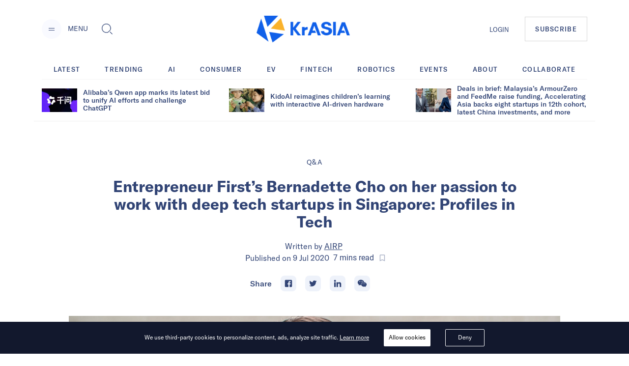

--- FILE ---
content_type: text/html; charset=utf-8
request_url: https://kr-asia.com/entrepreneur-firsts-bernadette-cho-on-her-passion-to-work-with-deep-tech-startups-in-singapore-profiles-in-tech
body_size: 64516
content:
<!DOCTYPE html><html lang="en"><head><script type="8656d26fa1c4fb771925a852-text/javascript">
                !function(f,b,e,v,n,t,s)
                {if(f.fbq)return;n=f.fbq=function(){n.callMethod?
                n.callMethod.apply(n,arguments):n.queue.push(arguments)};
                if(!f._fbq)f._fbq=n;n.push=n;n.loaded=!0;n.version='2.0';
                n.queue=[];t=b.createElement(e);t.async=!0;
                t.src=v;s=b.getElementsByTagName(e)[0];
                s.parentNode.insertBefore(t,s)}(window, document,'script',
                'https://connect.facebook.net/en_US/fbevents.js');
                fbq('init', '5233837056672344');
                fbq('track', 'PageView');
              </script><noscript><img height="1" width="1" alt="FB Pixel no script" style="display:none" src="https://www.facebook.com/tr?id=5233837056672344&amp;ev=PageView&amp;noscript=1"/></noscript><script type="8656d26fa1c4fb771925a852-text/javascript">
                (function(w,d,s,l,i){w[l]=w[l]||[];w[l].push({'gtm.start':
                new Date().getTime(),event:'gtm.js'});var f=d.getElementsByTagName(s)[0],
                j=d.createElement(s),dl=l!='dataLayer'?'&l='+l:'';j.async=true;j.src=
                'https://www.googletagmanager.com/gtm.js?id='+i+dl;f.parentNode.insertBefore(j,f);
                })(window,document,'script','dataLayer','GTM-MV5HFPF');
              </script><meta name="viewport" content="width=device-width"/><link rel="manifest" href="/manifest.json"/><link rel="apple-touch-icon" sizes="57x57" href="/images/icons/apple-icon-57x57.png"/><link rel="apple-touch-icon" sizes="60x60" href="/images/icons/apple-icon-60x60.png"/><link rel="apple-touch-icon" sizes="72x72" href="/images/icons/apple-icon-72x72.png"/><link rel="apple-touch-icon" sizes="76x76" href="/images/icons/apple-icon-76x76.png"/><link rel="apple-touch-icon" sizes="114x114" href="/images/icons/apple-icon-114x114.png"/><link rel="apple-touch-icon" sizes="120x120" href="/images/icons/apple-icon-120x120.png"/><link rel="apple-touch-icon" sizes="144x144" href="/images/icons/apple-icon-144x144.png"/><link rel="apple-touch-icon" sizes="152x152" href="/images/icons/apple-icon-152x152.png"/><link rel="apple-touch-icon" sizes="180x180" href="/images/icons/apple-icon-180x180.png"/><link rel="icon" type="image/png" sizes="192x192" href="/images/icons/android-icon-192x192.png"/><link rel="icon" type="image/png" sizes="16x16" href="/images/icons/favicon-16x16.png"/><link rel="icon" type="image/png" sizes="32x32" href="/images/icons/favicon-32x32.png"/><link rel="icon" type="image/png" sizes="96x96" href="/images/icons/favicon-96x96.png"/><meta charSet="utf-8"/><meta name="theme-color" content="#ffffff"/><meta property="og:site" content="kr-asia.com"/><meta property="og:site_name" content="KrASIA"/><meta property="twitter:site" content="@KrASIAofficial"/><meta property="twitter:card" content="summary_large_image"/><meta name="mobile-web-app-capable" content="yes"/><meta name="apple-mobile-web-app-capable" content="yes"/><meta name="application-name" content="KrASIA"/><meta name="apple-mobile-web-app-title" content="KrASIA"/><script async="" type="8656d26fa1c4fb771925a852-application/javascript" src="//anymind360.com/js/5703/ats.js"></script><title>Entrepreneur First’s Bernadette Cho on her passion to work with deep tech startups in Singapore: Profiles in Tech</title><meta name="description" content="Entrepreneur First will unveil the latest Asia 7 cohort soon, including one startup that is exploring alternatives to plastic."/><meta name="robots" content="index, follow, max-snippet:-1, max-image-preview:large, max-video-preview:-1"/><meta property="og:locale" content="en_US"/><meta property="og:type" content="article"/><meta property="og:title" content="Entrepreneur First’s Bernadette Cho on her passion to work with deep tech startups in Singapore: Profiles in Tech"/><meta property="og:description" content="Entrepreneur First will unveil the latest Asia 7 cohort soon, including one startup that is exploring alternatives to plastic."/><meta property="og:url" content="https://kr-asia.com/entrepreneur-firsts-bernadette-cho-on-her-passion-to-work-with-deep-tech-startups-in-singapore-profiles-in-tech"/><meta property="og:site_name" content="KrASIA"/><meta property="article:publisher" content="https://www.facebook.com/KrASIAofficial/"/><meta property="article:published_time" content="2020-07-09T01:31:45+00:00"/><meta property="article:modified_time" content="2021-05-30T04:07:46+00:00"/><meta property="og:image" content="https://console.kr-asia.com/wp-content/uploads/2020/07/Profile-Image-Bernadette-Cho-General-Manager-Entrepreneur-First-Singapore-1-scaled.jpg"/><meta property="og:image:width" content="2560"/><meta property="og:image:height" content="1442"/><meta property="og:image:type" content="image/jpeg"/><meta name="author" content="AIRP"/><meta name="twitter:card" content="summary_large_image"/><meta name="twitter:creator" content="@KrASIAofficial"/><meta name="twitter:site" content="@KrASIAofficial"/><meta name="twitter:label1" content="Written by"/><meta name="twitter:data1" content="AIRP"/><meta name="twitter:label2" content="Est. reading time"/><meta name="twitter:data2" content="8 minutes"/><link rel="canonical" href="https://kr-asia.com/entrepreneur-firsts-bernadette-cho-on-her-passion-to-work-with-deep-tech-startups-in-singapore-profiles-in-tech"/><script type="application/ld+json">{"@context":"https://schema.org","@graph":[{"@type":"WebPage","@id":"https://kr-asia.com/entrepreneur-firsts-bernadette-cho-on-her-passion-to-work-with-deep-tech-startups-in-singapore-profiles-in-tech","url":"https://kr-asia.com/entrepreneur-firsts-bernadette-cho-on-her-passion-to-work-with-deep-tech-startups-in-singapore-profiles-in-tech","name":"Entrepreneur First’s Bernadette Cho on her passion to work with deep tech startups in Singapore: Profiles in Tech","isPartOf":{"@id":"https://kr-asia.com/#website"},"datePublished":"2020-07-09T01:31:45+00:00","dateModified":"2021-05-30T04:07:46+00:00","author":{"@id":"https://kr-asia.com/#/schema/person/3e74ac8081e9d1b05810e7a7900ed3e0"},"description":"Entrepreneur First will unveil the latest Asia 7 cohort soon, including one startup that is exploring alternatives to plastic.","breadcrumb":{"@id":"https://kr-asia.com/entrepreneur-firsts-bernadette-cho-on-her-passion-to-work-with-deep-tech-startups-in-singapore-profiles-in-tech#breadcrumb"},"inLanguage":"en-US","potentialAction":[{"@type":"ReadAction","target":["https://kr-asia.com/entrepreneur-firsts-bernadette-cho-on-her-passion-to-work-with-deep-tech-startups-in-singapore-profiles-in-tech"]}]},{"@type":"BreadcrumbList","@id":"https://kr-asia.com/entrepreneur-firsts-bernadette-cho-on-her-passion-to-work-with-deep-tech-startups-in-singapore-profiles-in-tech#breadcrumb","itemListElement":[{"@type":"ListItem","position":1,"name":"Home","item":"https://kr-asia.com/"},{"@type":"ListItem","position":2,"name":"Entrepreneur First’s Bernadette Cho on her passion to work with deep tech startups in Singapore: Profiles in Tech"}]},{"@type":"WebSite","@id":"https://kr-asia.com/#website","url":"https://kr-asia.com/","name":"KrASIA","description":"Decoding China&#039;s tech and business pulse","potentialAction":[{"@type":"SearchAction","target":{"@type":"EntryPoint","urlTemplate":"https://kr-asia.com/?s={search_term_string}"},"query-input":"required name=search_term_string"}],"inLanguage":"en-US"},{"@type":"Person","@id":"https://kr-asia.com/#/schema/person/3e74ac8081e9d1b05810e7a7900ed3e0","name":"AIRP","image":{"@type":"ImageObject","inLanguage":"en-US","@id":"https://kr-asia.com/#/schema/person/image/","url":"https://secure.gravatar.com/avatar/c147fae725f5a0e6c97fc6b2eb1114d2?s=96&d=blank&r=g","contentUrl":"https://secure.gravatar.com/avatar/c147fae725f5a0e6c97fc6b2eb1114d2?s=96&d=blank&r=g","caption":"AIRP"},"sameAs":["http://kr-asia.com"],"url":"https://kr-asia.com/author/sunny"}]}</script><link rel="amphtml" href="https://amp.kr-asia.com/entrepreneur-firsts-bernadette-cho-on-her-passion-to-work-with-deep-tech-startups-in-singapore-profiles-in-tech"/><meta name="next-head-count" content="53"/><link rel="preload" href="/_next/static/css/71fdf5a1bb678b0f9bcf.css" as="style"/><link rel="stylesheet" href="/_next/static/css/71fdf5a1bb678b0f9bcf.css"/><link rel="preload" href="/_next/static/chunks/main-1cf04f4cc09e991a0ccc.js" as="script"/><link rel="preload" href="/_next/static/chunks/webpack-f90d187fdec3a0bbafdb.js" as="script"/><link rel="preload" href="/_next/static/chunks/framework.e1091248ddbd2b9ca91f.js" as="script"/><link rel="preload" href="/_next/static/chunks/a1d3aec4.63b543c7edeac07fb22a.js" as="script"/><link rel="preload" href="/_next/static/chunks/baedf866.94997f33d6b691acba25.js" as="script"/><link rel="preload" href="/_next/static/chunks/c5c6e57c.94592348236abc7629ce.js" as="script"/><link rel="preload" href="/_next/static/chunks/c843e82f5b8fb0ae4a5322fd28f23c5339dcba8c.222ee85922c33e83ed30.js" as="script"/><link rel="preload" href="/_next/static/chunks/7dfb89a03a5f2a77d6d050f25885953d1e2b8056.c32761084b287b7a26bb.js" as="script"/><link rel="preload" href="/_next/static/chunks/a8b9b67dee2d274df6a21a8751c4a45e73ecdd32.06a205f83c5f5314629a.js" as="script"/><link rel="preload" href="/_next/static/chunks/226be3fefd89c9abc8177f4402f011f66b9cd66f.f8e4b12225ed029e9c01.js" as="script"/><link rel="preload" href="/_next/static/chunks/4c31a6f94cd6042b66a59f2ac40aa63136954e39.a382c56b38ceac9508cb.js" as="script"/><link rel="preload" href="/_next/static/chunks/pages/_app-802ffc5d60ec27a00b1d.js" as="script"/><link rel="preload" href="/_next/static/chunks/6d010720153a43156e655ae52d9885e5e817e489.75ef5aac8472076f06ac.js" as="script"/><link rel="preload" href="/_next/static/chunks/d19b81678af42d49f313d03e0ff6f659f1fa551f.b753d865c300a55ba52f.js" as="script"/><link rel="preload" href="/_next/static/chunks/10.7e4c9faeeb4f37101706.js" as="script"/><link rel="preload" href="/_next/static/chunks/ae6e4829caf0c55dfa8002852465e549f9bcda24.7cb4a390c927e68a9007.js" as="script"/><link rel="preload" href="/_next/static/chunks/c7a933e60e7d03227de7de3d592c38ed24fef3a2.43611ebc4f62e26d50b5.js" as="script"/><link rel="preload" href="/_next/static/chunks/ae1caa598771893d9b443d6a7c967071246af392.bcadf35740d1d861cfb7.js" as="script"/><link rel="preload" href="/_next/static/chunks/f75f16a9502275e8fe89fb682a71bb02beeadf3d.05416641b587684fdff1.js" as="script"/><link rel="preload" href="/_next/static/chunks/a1627d7545e2958d26910b67f6525e284af3b4f7.6689970a8ad3df095798.js" as="script"/><link rel="preload" href="/_next/static/chunks/c1b84e4997a33d8254c0645cb9b218d866d58d1a.4c75934525a9618d8eaf.js" as="script"/><link rel="preload" href="/_next/static/chunks/7bbd385c3af0ca0565e2587a97101b45641dd92f.1771ed15fea56408712f.js" as="script"/><link rel="preload" href="/_next/static/chunks/pages/%5Bslug%5D-7f9bc3ff5d1bfcb831e4.js" as="script"/></head><body><div id="__next"><style data-emotion="css-global 1syi0wy">html{line-height:1.5;-webkit-text-size-adjust:100%;font-family:system-ui,sans-serif;-webkit-font-smoothing:antialiased;text-rendering:optimizeLegibility;-moz-osx-font-smoothing:grayscale;touch-action:manipulation;}body{position:relative;min-height:100%;font-feature-settings:'kern';}*,*::before,*::after{border-width:0;border-style:solid;box-sizing:border-box;}main{display:block;}hr{border-top-width:1px;box-sizing:content-box;height:0;overflow:visible;}pre,code,kbd,samp{font-family:SFMono-Regular,Menlo,Monaco,Consolas,monospace;font-size:1em;}a{background-color:transparent;color:inherit;-webkit-text-decoration:inherit;text-decoration:inherit;}abbr[title]{border-bottom:none;-webkit-text-decoration:underline;text-decoration:underline;-webkit-text-decoration:underline dotted;-webkit-text-decoration:underline dotted;text-decoration:underline dotted;}b,strong{font-weight:bold;}small{font-size:80%;}sub,sup{font-size:75%;line-height:0;position:relative;vertical-align:baseline;}sub{bottom:-0.25em;}sup{top:-0.5em;}img{border-style:none;}button,input,optgroup,select,textarea{font-family:inherit;font-size:100%;line-height:1.15;margin:0;}button,input{overflow:visible;}button,select{text-transform:none;}button::-moz-focus-inner,[type="button"]::-moz-focus-inner,[type="reset"]::-moz-focus-inner,[type="submit"]::-moz-focus-inner{border-style:none;padding:0;}fieldset{padding:0.35em 0.75em 0.625em;}legend{box-sizing:border-box;color:inherit;display:table;max-width:100%;padding:0;white-space:normal;}progress{vertical-align:baseline;}textarea{overflow:auto;}[type="checkbox"],[type="radio"]{box-sizing:border-box;padding:0;}[type="number"]::-webkit-inner-spin-button,[type="number"]::-webkit-outer-spin-button{-webkit-appearance:none!important;}input[type="number"]{-moz-appearance:textfield;}[type="search"]{-webkit-appearance:textfield;outline-offset:-2px;}[type="search"]::-webkit-search-decoration{-webkit-appearance:none!important;}::-webkit-file-upload-button{-webkit-appearance:button;font:inherit;}details{display:block;}summary{display:-webkit-box;display:-webkit-list-item;display:-ms-list-itembox;display:list-item;}template{display:none;}[hidden]{display:none!important;}body,blockquote,dl,dd,h1,h2,h3,h4,h5,h6,hr,figure,p,pre{margin:0;}button{background:transparent;padding:0;}fieldset{margin:0;padding:0;}ol,ul{margin:0;padding:0;}textarea{resize:vertical;}button,[role="button"]{cursor:pointer;}button::-moz-focus-inner{border:0!important;}table{border-collapse:collapse;}h1,h2,h3,h4,h5,h6{font-size:inherit;font-weight:inherit;}button,input,optgroup,select,textarea{padding:0;line-height:inherit;color:inherit;}img,svg,video,canvas,audio,iframe,embed,object{display:block;vertical-align:middle;}img,video{max-width:100%;height:auto;}[data-js-focus-visible] :focus:not([data-focus-visible-added]){outline:none;box-shadow:none;}select::-ms-expand{display:none;}</style><style data-emotion="css-global 1l25ru4">body{font-family:GT America;color:#314475;background:#FFFFFF;-webkit-transition:background-color 0.2s;transition:background-color 0.2s;line-height:1.5;background-color:#fff;}*::-webkit-input-placeholder{color:#A0AEC0;}*::-moz-placeholder{color:#A0AEC0;}*:-ms-input-placeholder{color:#A0AEC0;}*::placeholder{color:#A0AEC0;}*,*::before,::after{border-color:#E2E8F0;word-wrap:break-word;}</style><div class="css-0"><style data-emotion="css 10p98jm">.css-10p98jm{display:-webkit-box;display:-webkit-flex;display:-ms-flexbox;display:flex;-webkit-flex-direction:column;-ms-flex-direction:column;flex-direction:column;background:#fff;}</style><header class="css-10p98jm"><style data-emotion="css 11y6r82">.css-11y6r82{width:100%;margin-left:auto;margin-right:auto;max-width:1600px;padding-left:16px;padding-right:16px;padding-top:15px;padding-bottom:15px;display:grid;grid-template-columns:repeat(3, 1fr);-webkit-box-pack:justify;-webkit-justify-content:space-between;justify-content:space-between;-webkit-align-items:center;-webkit-box-align:center;-ms-flex-align:center;align-items:center;}@media screen and (min-width: 30em){.css-11y6r82{padding-left:50px;padding-right:50px;}}@media screen and (min-width: 48em){.css-11y6r82{padding-left:50px;padding-right:50px;padding-top:32px;padding-bottom:32px;}}@media screen and (min-width: 62em){.css-11y6r82{padding-left:85px;padding-right:85px;display:-webkit-box;display:-webkit-flex;display:-ms-flexbox;display:flex;}}</style><div class="chakra-container css-11y6r82"><style data-emotion="css yyk66a">.css-yyk66a{-webkit-align-items:center;-webkit-box-align:center;-ms-flex-align:center;align-items:center;}@media screen and (min-width: 62em){.css-yyk66a{display:-webkit-box;display:-webkit-flex;display:-ms-flexbox;display:flex;}}</style><div data-id="2121" class="css-yyk66a"><style data-emotion="css 1ehrzye">.css-1ehrzye{display:none;font-size:14px;line-height:17px;}@media screen and (min-width: 48em){.css-1ehrzye{display:block;}}</style><div class="css-1ehrzye"><style data-emotion="css u8n9sl">.css-u8n9sl{display:-webkit-inline-box;display:-webkit-inline-flex;display:-ms-inline-flexbox;display:inline-flex;-webkit-appearance:none;-moz-appearance:none;-ms-appearance:none;appearance:none;-webkit-align-items:center;-webkit-box-align:center;-ms-flex-align:center;align-items:center;-webkit-box-pack:center;-ms-flex-pack:center;-webkit-justify-content:center;justify-content:center;-webkit-transition:all 250ms;transition:all 250ms;-webkit-user-select:none;-moz-user-select:none;-ms-user-select:none;user-select:none;position:relative;white-space:nowrap;vertical-align:middle;outline:none;width:auto;line-height:1.2;border-radius:50%;font-weight:600;height:2.5rem;min-width:2.5rem;font-size:36px;padding-left:1rem;padding-right:1rem;padding:0;margin-right:13px;background-color:#F9FAFF;color:#1067F0;}.css-u8n9sl:focus,.css-u8n9sl[data-focus]{box-shadow:0 0 0 3px rgba(66, 153, 225, 0.6);}.css-u8n9sl[disabled],.css-u8n9sl[disabled]:focus,.css-u8n9sl[disabled]:hover,.css-u8n9sl[aria-disabled=true],.css-u8n9sl[aria-disabled=true]:focus,.css-u8n9sl[aria-disabled=true]:hover,.css-u8n9sl[data-disabled],.css-u8n9sl[data-disabled]:focus,.css-u8n9sl[data-disabled]:hover{opacity:0.4;cursor:not-allowed;box-shadow:none;}.css-u8n9sl:hover[disabled],.css-u8n9sl[data-hover][disabled],.css-u8n9sl:hover[disabled]:focus,.css-u8n9sl[data-hover][disabled]:focus,.css-u8n9sl:hover[disabled]:hover,.css-u8n9sl[data-hover][disabled]:hover,.css-u8n9sl:hover[aria-disabled=true],.css-u8n9sl[data-hover][aria-disabled=true],.css-u8n9sl:hover[aria-disabled=true]:focus,.css-u8n9sl[data-hover][aria-disabled=true]:focus,.css-u8n9sl:hover[aria-disabled=true]:hover,.css-u8n9sl[data-hover][aria-disabled=true]:hover,.css-u8n9sl:hover[data-disabled],.css-u8n9sl[data-hover][data-disabled],.css-u8n9sl:hover[data-disabled]:focus,.css-u8n9sl[data-hover][data-disabled]:focus,.css-u8n9sl:hover[data-disabled]:hover,.css-u8n9sl[data-hover][data-disabled]:hover{background:initial;}@media screen and (min-width: 30em){.css-u8n9sl{font-size:48px;}}</style><button type="button" class="chakra-button css-u8n9sl" aria-label="Menu"><svg width="24" height="24" viewBox="0 0 24 24" fill="currentColor" color="#314475" aria-hidden="true" focusable="false"><path d="M6 14h12v1H6zM6 10h12v1H6z"></path></svg></button><style data-emotion="css 6n7j50">.css-6n7j50{display:inline;}</style><div class="css-6n7j50">MENU</div></div><style data-emotion="css 1748px8">.css-1748px8{display:none;margin-left:19px;}@media screen and (min-width: 62em){.css-1748px8{display:-webkit-inline-box;display:-webkit-inline-flex;display:-ms-inline-flexbox;display:inline-flex;}}</style><div class="css-1748px8"><style data-emotion="css xc5h29">.css-xc5h29{display:-webkit-inline-box;display:-webkit-inline-flex;display:-ms-inline-flexbox;display:inline-flex;-webkit-appearance:none;-moz-appearance:none;-ms-appearance:none;appearance:none;-webkit-align-items:center;-webkit-box-align:center;-ms-flex-align:center;align-items:center;-webkit-box-pack:center;-ms-flex-pack:center;-webkit-justify-content:center;justify-content:center;-webkit-transition:all 250ms;transition:all 250ms;-webkit-user-select:none;-moz-user-select:none;-ms-user-select:none;user-select:none;position:relative;white-space:nowrap;vertical-align:middle;outline:none;width:auto;line-height:1.2;border-radius:0.375rem;font-weight:600;height:2.5rem;min-width:2.5rem;font-size:24px;padding-left:1rem;padding-right:1rem;padding:0;}.css-xc5h29:focus,.css-xc5h29[data-focus]{box-shadow:0 0 0 3px rgba(66, 153, 225, 0.6);}.css-xc5h29[disabled],.css-xc5h29[disabled]:focus,.css-xc5h29[disabled]:hover,.css-xc5h29[aria-disabled=true],.css-xc5h29[aria-disabled=true]:focus,.css-xc5h29[aria-disabled=true]:hover,.css-xc5h29[data-disabled],.css-xc5h29[data-disabled]:focus,.css-xc5h29[data-disabled]:hover{opacity:0.4;cursor:not-allowed;box-shadow:none;}.css-xc5h29:hover[disabled],.css-xc5h29[data-hover][disabled],.css-xc5h29:hover[disabled]:focus,.css-xc5h29[data-hover][disabled]:focus,.css-xc5h29:hover[disabled]:hover,.css-xc5h29[data-hover][disabled]:hover,.css-xc5h29:hover[aria-disabled=true],.css-xc5h29[data-hover][aria-disabled=true],.css-xc5h29:hover[aria-disabled=true]:focus,.css-xc5h29[data-hover][aria-disabled=true]:focus,.css-xc5h29:hover[aria-disabled=true]:hover,.css-xc5h29[data-hover][aria-disabled=true]:hover,.css-xc5h29:hover[data-disabled],.css-xc5h29[data-hover][data-disabled],.css-xc5h29:hover[data-disabled]:focus,.css-xc5h29[data-hover][data-disabled]:focus,.css-xc5h29:hover[data-disabled]:hover,.css-xc5h29[data-hover][data-disabled]:hover{background:initial;}</style><button type="button" class="chakra-button css-xc5h29" aria-label="Toggle Search"><svg width="1em" height="1em" viewBox="0 0 24 24" fill="currentColor" aria-hidden="true" focusable="false"><path d="M18.134 17.135l-.96.966L22.038 23l.96-.967-4.865-4.898zm-.48.483l4.866 4.899-4.867-4.899zM18.902 14.503c.596-1.27.9-2.63.9-4.039 0-5.218-4.217-9.464-9.4-9.464C5.218 1 1 5.246 1 10.464s4.218 9.464 9.402 9.464c1.411 0 2.77-.308 4.037-.917l.106-.05 4.307-4.351.05-.107zm-4.756 3.89a8.622 8.622 0 01-3.744.849c-4.817 0-8.722-3.93-8.722-8.778 0-4.848 3.905-8.78 8.722-8.78 4.816 0 8.722 3.932 8.722 8.78 0 1.341-.3 2.611-.834 3.747l-4.143 4.182z"></path><path d="M10.402 1.684c-4.817 0-8.722 3.932-8.722 8.78 0 4.848 3.905 8.78 8.722 8.78 1.34 0 2.61-.306 3.745-.848l4.14-4.183a8.773 8.773 0 00.835-3.747c0-4.85-3.904-8.782-8.72-8.782zm7.32 12.128l-3.972 4.011a7.906 7.906 0 01-3.348.735c-4.436 0-8.043-3.631-8.043-8.094 0-4.465 3.607-8.096 8.043-8.096 4.436 0 8.042 3.63 8.042 8.096a8.085 8.085 0 01-.723 3.348z"></path></svg></button></div></div><style data-emotion="css tddfjc">.css-tddfjc{justify-self:center;}</style><a href="/" title="KrASIA Homepage" class="css-tddfjc"><style data-emotion="css ohqml2">.css-ohqml2{width:85px;}@media screen and (min-width: 30em){.css-ohqml2{width:160px;}}@media screen and (min-width: 48em){.css-ohqml2{width:190px;}}</style><img src="/images/logo.png" alt="KrASIA" class="css-ohqml2"/></a><style data-emotion="css p02pnc">.css-p02pnc{display:-webkit-box;display:-webkit-flex;display:-ms-flexbox;display:flex;justify-self:end;-webkit-align-items:center;-webkit-box-align:center;-ms-flex-align:center;align-items:center;}</style><nav aria-label="Main Navigation" class="css-p02pnc"><style data-emotion="css 1qy699g">.css-1qy699g{display:none;}@media screen and (min-width: 48em){.css-1qy699g{display:initial;}}.css-1qy699g>a{font-size:20px;line-height:24px;color:inherit;}@media screen and (min-width: 48em){.css-1qy699g>a{font-size:13px;line-height:16px;}}</style><div class="css-1qy699g"><a href="/sign-in">LOGIN</a></div><style data-emotion="css 29bfu2">.css-29bfu2{display:-webkit-inline-box;display:-webkit-inline-flex;display:-ms-inline-flexbox;display:inline-flex;margin-left:0;}@media screen and (min-width: 30em){.css-29bfu2{margin-left:32px;}}</style><div class="css-29bfu2"><a href="/subscribe"><style data-emotion="css 1d4x22u">.css-1d4x22u{display:-webkit-inline-box;display:-webkit-inline-flex;display:-ms-inline-flexbox;display:inline-flex;-webkit-appearance:none;-moz-appearance:none;-ms-appearance:none;appearance:none;-webkit-align-items:center;-webkit-box-align:center;-ms-flex-align:center;align-items:center;-webkit-box-pack:center;-ms-flex-pack:center;-webkit-justify-content:center;justify-content:center;-webkit-transition:all 250ms;transition:all 250ms;-webkit-user-select:none;-moz-user-select:none;-ms-user-select:none;user-select:none;position:relative;white-space:nowrap;vertical-align:middle;outline:none;width:auto;line-height:16px;border-radius:0;font-weight:500;height:auto;min-width:2.5rem;font-size:10px;padding-left:1rem;padding-right:1rem;padding:0.75rem;border:1px solid #cccc;letter-spacing:0.1em;}.css-1d4x22u:focus,.css-1d4x22u[data-focus]{box-shadow:0 0 0 3px rgba(66, 153, 225, 0.6);}.css-1d4x22u[disabled],.css-1d4x22u[disabled]:focus,.css-1d4x22u[disabled]:hover,.css-1d4x22u[aria-disabled=true],.css-1d4x22u[aria-disabled=true]:focus,.css-1d4x22u[aria-disabled=true]:hover,.css-1d4x22u[data-disabled],.css-1d4x22u[data-disabled]:focus,.css-1d4x22u[data-disabled]:hover{opacity:0.4;cursor:not-allowed;box-shadow:none;}.css-1d4x22u:hover,.css-1d4x22u[data-hover]{color:#FFFFFF;background:#1067F0;}.css-1d4x22u:hover[disabled],.css-1d4x22u[data-hover][disabled],.css-1d4x22u:hover[disabled]:focus,.css-1d4x22u[data-hover][disabled]:focus,.css-1d4x22u:hover[disabled]:hover,.css-1d4x22u[data-hover][disabled]:hover,.css-1d4x22u:hover[aria-disabled=true],.css-1d4x22u[data-hover][aria-disabled=true],.css-1d4x22u:hover[aria-disabled=true]:focus,.css-1d4x22u[data-hover][aria-disabled=true]:focus,.css-1d4x22u:hover[aria-disabled=true]:hover,.css-1d4x22u[data-hover][aria-disabled=true]:hover,.css-1d4x22u:hover[data-disabled],.css-1d4x22u[data-hover][data-disabled],.css-1d4x22u:hover[data-disabled]:focus,.css-1d4x22u[data-hover][data-disabled]:focus,.css-1d4x22u:hover[data-disabled]:hover,.css-1d4x22u[data-hover][data-disabled]:hover{background:initial;}@media screen and (min-width: 30em){.css-1d4x22u{font-size:13px;}}@media screen and (min-width: 48em){.css-1d4x22u{padding:1rem 1.25rem;}}</style><button type="button" class="chakra-button css-1d4x22u">SUBSCRIBE</button></a></div></nav></div></header><main><style data-emotion="css 1yvxk32">.css-1yvxk32{width:100%;margin-left:auto;margin-right:auto;max-width:1600px;padding-left:16px;padding-right:16px;padding-top:40px;padding-bottom:20px;}@media screen and (min-width: 30em){.css-1yvxk32{padding-left:50px;padding-right:50px;}}@media screen and (min-width: 48em){.css-1yvxk32{padding-left:50px;padding-right:50px;}}@media screen and (min-width: 62em){.css-1yvxk32{padding-top:70px;padding-left:85px;padding-right:85px;}}</style><div class="chakra-container css-1yvxk32"><style data-emotion="css 1gv9obu">.css-1gv9obu{max-width:1000px;margin-right:auto;margin-left:auto;}</style><div class="css-1gv9obu"><style data-emotion="css 8atqhb">.css-8atqhb{width:100%;}</style><div class="css-8atqhb"><article class="css-0"><style data-emotion="css xi606m">.css-xi606m{text-align:center;}</style><header class="css-xi606m"><style data-emotion="css 13m3i08">.css-13m3i08{text-transform:uppercase;font-style:normal;font-weight:400;font-size:14px;line-height:18px;letter-spacing:0.1em;}</style><a href="/topic/interview" class="css-13m3i08"><span>Q&amp;A</span></a><style data-emotion="css 1u4bbsc">.css-1u4bbsc{font-style:normal;font-weight:700;font-size:26px;line-height:28px;margin-left:auto;margin-right:auto;margin-top:16px;}@media screen and (min-width: 48em){.css-1u4bbsc{max-width:840px;margin-top:20px;}}@media screen and (min-width: 62em){.css-1u4bbsc{font-size:32px;line-height:36px;}}</style><h1 class="css-1u4bbsc"><span>Entrepreneur First’s Bernadette Cho on her passion to work with deep tech startups in Singapore: Profiles in Tech</span></h1><style data-emotion="css y9cs10">.css-y9cs10{font-size:18px;line-height:24px;margin-top:16px;text-align:center;font-weight:400;}@media screen and (min-width: 48em){.css-y9cs10{font-size:16px;line-height:24px;margin-top:20px;}}</style><p class="css-y9cs10">Written by<!-- --> <style data-emotion="css 15jcovi">.css-15jcovi{-webkit-text-decoration:underline;text-decoration:underline;display:block;}@media screen and (min-width: 48em){.css-15jcovi{display:inline;}}</style><a href="/author/sunny" class="css-15jcovi">AIRP</a> <style data-emotion="css yfgmme">.css-yfgmme{margin-left:5px;display:-webkit-box;display:-webkit-flex;display:-ms-flexbox;display:flex;-webkit-box-pack:center;-ms-flex-pack:center;-webkit-justify-content:center;justify-content:center;}</style><span class="css-yfgmme">Published on <time dateTime="2020-07-09T01:31:45.000Z">9 Jul 2020</time>  <style data-emotion="css 1mlvrfn">.css-1mlvrfn{font-family:Roboto;font-size:16px;line-height:24px;}</style><span class="css-1mlvrfn">7<!-- --> mins<!-- --> read</span><style data-emotion="css 1pzjc6w">.css-1pzjc6w{display:-webkit-inline-box;display:-webkit-inline-flex;display:-ms-inline-flexbox;display:inline-flex;-webkit-appearance:none;-moz-appearance:none;-ms-appearance:none;appearance:none;-webkit-align-items:center;-webkit-box-align:center;-ms-flex-align:center;align-items:center;-webkit-box-pack:center;-ms-flex-pack:center;-webkit-justify-content:center;justify-content:center;-webkit-transition:all 250ms;transition:all 250ms;-webkit-user-select:none;-moz-user-select:none;-ms-user-select:none;user-select:none;position:relative;white-space:nowrap;vertical-align:middle;outline:none;width:auto;line-height:inherit;border-radius:0;font-weight:600;height:32px;min-width:0;font-size:24px;padding-left:1rem;padding-right:1rem;background:none;color:inherit;margin:0;padding:0;margin-left:8px;}.css-1pzjc6w:focus,.css-1pzjc6w[data-focus]{box-shadow:0 0 0 3px rgba(66, 153, 225, 0.6);}.css-1pzjc6w[disabled],.css-1pzjc6w[disabled]:focus,.css-1pzjc6w[disabled]:hover,.css-1pzjc6w[aria-disabled=true],.css-1pzjc6w[aria-disabled=true]:focus,.css-1pzjc6w[aria-disabled=true]:hover,.css-1pzjc6w[data-disabled],.css-1pzjc6w[data-disabled]:focus,.css-1pzjc6w[data-disabled]:hover{opacity:0.4;cursor:not-allowed;box-shadow:none;}.css-1pzjc6w:hover[disabled],.css-1pzjc6w[data-hover][disabled],.css-1pzjc6w:hover[disabled]:focus,.css-1pzjc6w[data-hover][disabled]:focus,.css-1pzjc6w:hover[disabled]:hover,.css-1pzjc6w[data-hover][disabled]:hover,.css-1pzjc6w:hover[aria-disabled=true],.css-1pzjc6w[data-hover][aria-disabled=true],.css-1pzjc6w:hover[aria-disabled=true]:focus,.css-1pzjc6w[data-hover][aria-disabled=true]:focus,.css-1pzjc6w:hover[aria-disabled=true]:hover,.css-1pzjc6w[data-hover][aria-disabled=true]:hover,.css-1pzjc6w:hover[data-disabled],.css-1pzjc6w[data-hover][data-disabled],.css-1pzjc6w:hover[data-disabled]:focus,.css-1pzjc6w[data-hover][data-disabled]:focus,.css-1pzjc6w:hover[data-disabled]:hover,.css-1pzjc6w[data-hover][data-disabled]:hover{background:initial;}@media screen and (min-width: 62em){.css-1pzjc6w{font-size:18px;height:24px;}}</style><button disabled="" type="button" class="chakra-button css-1pzjc6w" aria-label="Bookmark this article"><svg width="1em" height="1em" viewBox="0 0 24 24" fill="currentColor"><path d="M0 0h24v24H0z" fill="none"></path><path d="M17 3H7c-1.1 0-1.99.9-1.99 2L5 21l7-3 7 3V5c0-1.1-.9-2-2-2zm0 15l-5-2.18L7 18V5h10v13z"></path></svg></button></span></p><style data-emotion="css 1hh61a1">.css-1hh61a1{margin-top:18px;display:-webkit-box;display:-webkit-flex;display:-ms-flexbox;display:flex;-webkit-box-pack:center;-ms-flex-pack:center;-webkit-justify-content:center;justify-content:center;-webkit-align-items:center;-webkit-box-align:center;-ms-flex-align:center;align-items:center;-webkit-box-flex-wrap:wrap;-webkit-flex-wrap:wrap;-ms-flex-wrap:wrap;flex-wrap:wrap;}@media screen and (min-width: 30em){.css-1hh61a1{margin-top:24px;}}</style><div class="css-1hh61a1"><style data-emotion="css uyl1og">.css-uyl1og{margin-right:9px;font-weight:500;font-size:1rem;line-height:24px;}</style><div class="css-uyl1og">Share</div><style data-emotion="css 1ucp3rq">.css-1ucp3rq{display:-webkit-box;display:-webkit-flex;display:-ms-flexbox;display:flex;-webkit-box-pack:center;-ms-flex-pack:center;-webkit-justify-content:center;justify-content:center;margin-right:9px;}</style><div class="css-1ucp3rq"><style data-emotion="css 1tmp333">.css-1tmp333{display:-webkit-inline-box;display:-webkit-inline-flex;display:-ms-inline-flexbox;display:inline-flex;-webkit-appearance:none;-moz-appearance:none;-ms-appearance:none;appearance:none;-webkit-align-items:center;-webkit-box-align:center;-ms-flex-align:center;align-items:center;-webkit-box-pack:center;-ms-flex-pack:center;-webkit-justify-content:center;justify-content:center;-webkit-transition:all 250ms;transition:all 250ms;-webkit-user-select:none;-moz-user-select:none;-ms-user-select:none;user-select:none;position:relative;white-space:nowrap;vertical-align:middle;outline:none;width:32px;line-height:inherit;border-radius:8px;font-weight:600;height:32px;min-width:0;font-size:16px;padding-left:1rem;padding-right:1rem;background:none;color:#314475;margin:0;padding:0;margin-left:9px;margin-right:9px;text-align:center;background-color:#EEF2FA;}.css-1tmp333:focus,.css-1tmp333[data-focus]{box-shadow:0 0 0 3px rgba(66, 153, 225, 0.6);}.css-1tmp333[disabled],.css-1tmp333[disabled]:focus,.css-1tmp333[disabled]:hover,.css-1tmp333[aria-disabled=true],.css-1tmp333[aria-disabled=true]:focus,.css-1tmp333[aria-disabled=true]:hover,.css-1tmp333[data-disabled],.css-1tmp333[data-disabled]:focus,.css-1tmp333[data-disabled]:hover{opacity:0.4;cursor:not-allowed;box-shadow:none;}.css-1tmp333:hover[disabled],.css-1tmp333[data-hover][disabled],.css-1tmp333:hover[disabled]:focus,.css-1tmp333[data-hover][disabled]:focus,.css-1tmp333:hover[disabled]:hover,.css-1tmp333[data-hover][disabled]:hover,.css-1tmp333:hover[aria-disabled=true],.css-1tmp333[data-hover][aria-disabled=true],.css-1tmp333:hover[aria-disabled=true]:focus,.css-1tmp333[data-hover][aria-disabled=true]:focus,.css-1tmp333:hover[aria-disabled=true]:hover,.css-1tmp333[data-hover][aria-disabled=true]:hover,.css-1tmp333:hover[data-disabled],.css-1tmp333[data-hover][data-disabled],.css-1tmp333:hover[data-disabled]:focus,.css-1tmp333[data-hover][data-disabled]:focus,.css-1tmp333:hover[data-disabled]:hover,.css-1tmp333[data-hover][data-disabled]:hover{background:initial;}</style><button type="button" class="chakra-button css-1tmp333" aria-label="Facebook"><svg width="1em" height="1em" viewBox="0 0 24 24" fill="currentColor"><path d="M20.036 1H3.965A2.964 2.964 0 001 3.964v16.071A2.964 2.964 0 003.964 23h7.926l.014-7.862H9.86a.482.482 0 01-.481-.48l-.01-2.534a.482.482 0 01.482-.484h2.039V9.19c0-2.842 1.735-4.389 4.27-4.389h2.08c.267 0 .482.216.482.482v2.137a.483.483 0 01-.482.482h-1.276c-1.379 0-1.646.656-1.646 1.617v2.12h3.03c.288 0 .512.252.478.539l-.3 2.534a.482.482 0 01-.479.425h-2.715L15.319 23h4.717A2.964 2.964 0 0023 20.036V3.964A2.964 2.964 0 0020.036 1z"></path></svg></button><button type="button" class="chakra-button css-1tmp333" aria-label="Twitter"><svg width="1em" height="1em" viewBox="0 0 24 24" fill="currentColor"><path d="M22.65 5.094a8.82 8.82 0 01-1.517.503 4.636 4.636 0 001.248-1.955c.07-.214-.166-.399-.362-.285a8.825 8.825 0 01-2.32.942.608.608 0 01-.55-.134A4.787 4.787 0 0016.01 3c-.5 0-1.006.077-1.503.228-1.537.47-2.724 1.717-3.097 3.257a4.906 4.906 0 00-.112 1.718.164.164 0 01-.043.13.179.179 0 01-.131.059h-.017a12.5 12.5 0 01-8.547-4.493.25.25 0 00-.407.031c-.42.71-.642 1.52-.642 2.346 0 1.264.516 2.456 1.414 3.325a4.292 4.292 0 01-1.082-.412.248.248 0 00-.369.21c-.023 1.88 1.095 3.552 2.77 4.304a4.354 4.354 0 01-.9-.074.245.245 0 00-.282.314c.543 1.67 2.005 2.901 3.754 3.18a8.857 8.857 0 01-4.902 1.465h-.548a.362.362 0 00-.356.269.368.368 0 00.18.408A13.187 13.187 0 007.733 21c2.01 0 3.891-.392 5.59-1.166a12.333 12.333 0 004.09-3.015 13.17 13.17 0 002.505-4.126 12.85 12.85 0 00.851-4.516v-.07c0-.24.11-.466.302-.619a9.274 9.274 0 001.886-2.036c.138-.202-.08-.457-.307-.358z"></path></svg></button><button type="button" class="chakra-button css-1tmp333" aria-label="Linkedin"><svg width="1em" height="1em" viewBox="0 0 24 24" fill="currentColor"><path d="M6.363 22.257c0 .41-.334.743-.748.743H2.432a.746.746 0 01-.748-.743V9c0-.41.335-.743.748-.743h3.184c.413 0 .748.332.748.743v13.256zM4.024 7.009A3.015 3.015 0 007.05 4.004 3.015 3.015 0 004.024 1 3.015 3.015 0 001 4.004 3.015 3.015 0 004.024 7.01zM23 22.317a.685.685 0 01-.688.683h-3.416a.685.685 0 01-.687-.683v-6.218c0-.928.273-4.065-2.44-4.065-2.106 0-2.533 2.148-2.618 3.111v7.172a.685.685 0 01-.688.683H9.159a.685.685 0 01-.688-.683V8.94c0-.377.308-.683.688-.683h3.304c.38 0 .688.306.688.683v1.156c.78-1.163 1.94-2.062 4.41-2.062 5.47 0 5.439 5.077 5.439 7.866v6.416z"></path></svg></button><style data-emotion="css 2r7lcl">.css-2r7lcl{display:-webkit-inline-box;display:-webkit-inline-flex;display:-ms-inline-flexbox;display:inline-flex;-webkit-appearance:none;-moz-appearance:none;-ms-appearance:none;appearance:none;-webkit-align-items:center;-webkit-box-align:center;-ms-flex-align:center;align-items:center;-webkit-box-pack:center;-ms-flex-pack:center;-webkit-justify-content:center;justify-content:center;-webkit-transition:all 250ms;transition:all 250ms;-webkit-user-select:none;-moz-user-select:none;-ms-user-select:none;user-select:none;position:relative;white-space:nowrap;vertical-align:middle;outline:none;width:32px;line-height:inherit;border-radius:8px;font-weight:600;height:32px;min-width:0;font-size:20px;padding-left:1rem;padding-right:1rem;background:none;color:#314475;margin:0;padding:0;margin-left:9px;margin-right:9px;text-align:center;background-color:#EEF2FA;}.css-2r7lcl:focus,.css-2r7lcl[data-focus]{box-shadow:0 0 0 3px rgba(66, 153, 225, 0.6);}.css-2r7lcl[disabled],.css-2r7lcl[disabled]:focus,.css-2r7lcl[disabled]:hover,.css-2r7lcl[aria-disabled=true],.css-2r7lcl[aria-disabled=true]:focus,.css-2r7lcl[aria-disabled=true]:hover,.css-2r7lcl[data-disabled],.css-2r7lcl[data-disabled]:focus,.css-2r7lcl[data-disabled]:hover{opacity:0.4;cursor:not-allowed;box-shadow:none;}.css-2r7lcl:hover[disabled],.css-2r7lcl[data-hover][disabled],.css-2r7lcl:hover[disabled]:focus,.css-2r7lcl[data-hover][disabled]:focus,.css-2r7lcl:hover[disabled]:hover,.css-2r7lcl[data-hover][disabled]:hover,.css-2r7lcl:hover[aria-disabled=true],.css-2r7lcl[data-hover][aria-disabled=true],.css-2r7lcl:hover[aria-disabled=true]:focus,.css-2r7lcl[data-hover][aria-disabled=true]:focus,.css-2r7lcl:hover[aria-disabled=true]:hover,.css-2r7lcl[data-hover][aria-disabled=true]:hover,.css-2r7lcl:hover[data-disabled],.css-2r7lcl[data-hover][data-disabled],.css-2r7lcl:hover[data-disabled]:focus,.css-2r7lcl[data-hover][data-disabled]:focus,.css-2r7lcl:hover[data-disabled]:hover,.css-2r7lcl[data-hover][data-disabled]:hover{background:initial;}</style><button type="button" class="chakra-button css-2r7lcl" aria-label="WhatsApp"><svg width="1em" height="1em" viewBox="0 0 24 24" fill="currentColor"><path fill-rule="evenodd" clip-rule="evenodd" d="M20.708 18.623C22.102 17.626 23 16.14 23 14.498c0-3.02-2.97-5.459-6.628-5.459-3.657 0-6.627 2.448-6.627 5.459 0 3.02 2.97 5.458 6.627 5.458.761 0 1.486-.109 2.164-.299l.192-.027c.129 0 .239.036.349.1l1.448.825.128.045c.12 0 .22-.1.22-.218l-.036-.163-.303-1.106-.027-.136a.518.518 0 01.201-.354zM8.957 3C4.557 3 1 5.938 1 9.556c0 1.977 1.072 3.754 2.75 4.95a.51.51 0 01.22.427l-.028.163-.357 1.324-.046.19c0 .145.12.263.266.263l.156-.045 1.741-.997a.842.842 0 01.422-.118l.239.036a9.683 9.683 0 002.594.363l.44-.01a4.955 4.955 0 01-.266-1.604c0-3.301 3.245-5.976 7.25-5.976l.431.01C16.207 5.393 12.918 3 8.957 3zm5.206 10.618a.876.876 0 01-.88-.87c0-.481.395-.87.88-.87.486 0 .88.389.88.87 0 .48-.394.87-.88.87zm4.419 0a.875.875 0 01-.88-.87c0-.481.394-.87.88-.87.485 0 .88.389.88.87 0 .48-.395.87-.88.87zM6.298 8.504a1.058 1.058 0 01-1.063-1.052c0-.58.477-1.052 1.063-1.052.587 0 1.064.472 1.064 1.052 0 .58-.477 1.052-1.064 1.052zm5.308 0a1.058 1.058 0 01-1.063-1.052c0-.58.476-1.052 1.063-1.052s1.063.472 1.063 1.052a1.064 1.064 0 01-1.063 1.052z"></path></svg></button></div></div></header><figure class="css-0"><style data-emotion="css 100op95">.css-100op95{margin-top:40px;}@media screen and (min-width: 30em){.css-100op95{margin-top:50px;}}@media screen and (min-width: 48em){.css-100op95{height:495px;}}</style><div class="css-100op95"><style data-emotion="css waaqlg">.css-waaqlg{width:100%;height:auto;margin-left:auto;margin-right:auto;object-fit:cover;}@media screen and (min-width: 48em){.css-waaqlg{height:100%;}}</style><span class="css-waaqlg" style="display:inline-block"></span></div></figure><style data-emotion="css 1qf046j">.css-1qf046j{font-style:normal;font-weight:500;font-size:22px;line-height:32px;margin-left:auto;margin-right:auto;max-width:800px;display:block;margin-top:32px;text-align:center;}@media screen and (min-width: 48em){.css-1qf046j{font-size:24px;line-height:36px;margin-top:46px;}}</style><strong class="css-1qf046j"><span>Entrepreneur First will unveil the latest Asia 7 cohort soon, including one startup that is exploring alternatives to plastic.
</span></strong><style data-emotion="css 19chs5i">.css-19chs5i{border:0;opacity:0.6;border-color:#EEEEEE;border-style:solid;border-bottom-width:1px;width:100%;margin-top:55px;}</style><hr role="separator" aria-orientation="horizontal" class="chakra-divider css-19chs5i"/><style data-emotion="css 19a2kph">.css-19a2kph{font-style:normal;font-weight:400;font-size:16px;line-height:20px;padding-left:16px;padding-right:16px;margin-top:50px;}@media screen and (min-width: 48em){.css-19a2kph{font-size:18px;line-height:28px;padding-left:60px;padding-right:60px;margin-top:38px;}}</style><div class="entry-content css-19a2kph"><div><p>Bernadette Cho has always been passionate in supporting talent. When a role opened up at Entrepreneur First in November 2019, she immediately took it.</p>
<p>As general manager of the Singapore-based Entrepreneur First she now oversees the local office and cohort. The accelerator enables talented people to build deep tech startups from scratch. Cho is confident that these individuals will go on to transform the way we live and work, and wants to help them as best as she can.</p>
<p>Founded in 2011, EF first started in the UK and expanded to Singapore in 2016. It has now set up offices across the world, in Asia, Europe, and North America. LinkedIn co-founder Reid Hoffman joined its board in 2017.</p>
<p><a href="https://kr-asia.com/vmtv-patrick-cheung-from-zwc-partners" target="_blank" rel="noopener noreferrer"><img loading="lazy" decoding="async" class="wp-image-80155 aligncenter" src="https://console.kr-asia.com/wp-content/uploads/2020/06/Lark20200612-180611-300x60.png" alt="zwc" width="700" height="140" /></a></p>
<p>“We want to mine the wealth of ambitious and talented individuals, no matter their location,” said Cho. In an interview with <i>KrASIA</i>, she shared her views about the deep tech space in Singapore, her career journey, and plans for EF Singapore.</p>
<p><b>KrASIA (Kr): Can you talk about your career so far? How did you end up with Entrepreneur First?</b></p>
<p><b>Bernadette Cho (BC):</b> Prior to joining EF, I served as chief-of-staff at Funding Societies. I was also chief-of-staff to the co-founder at Grab and first product marketing hire to grow the function.</p>
<p>I have always been passionate about supporting and enabling talent, and when the role at EF presented itself, I was excited about the opportunity to do this at scale. At EF, we are committed to taking an option on the careers of the world’s most impactful people and help them achieve their fullest potential.</p>
<p><b>Kr: What is the role of Entrepreneur First and what are the startups that you have invested in? </b></p>
<p><b>BC:</b> Entrepreneur First is the pioneer of the talent investment model. We play a unique and important role in the deep tech ecosystem by focusing on individuals—and not ideas. Our focus is on finding and contributing to the strength and pipeline of deep tech talent to build a community where like-minded and talented individuals can maximize each other’s success.</p>
<p>Since our entry into Asia in 2016, we have helped over 600 co-founders build more than 120 companies across the region. Some of our prominent portfolio companies include SensorFlow, a clean-tech firm, Seppure, which produces nanofiltration technology, Transcelestial in space-tech, Entropica Labs, a quantum computing software company, and Musiio, which provides AI-based music tagging solutions.</p>
<p><b>Kr: What is your vision for Entrepreneur First and what are future initiatives that we can expect from Entrepreneur First? </b></p>
<p><b>BC:</b> There remains so much untapped potential for us to disrupt in the deep tech industry in Singapore, and to build tech that can scale and compete globally. After all, we are home to some of the most talented and innovative technologists in our region, and A*STAR, our leading research agency, has been named by Reuters as one of the top 5 research institutions in the world. Beyond the consumer unicorns and decacorns that we have seen in the first wave of startups here, there is a huge opportunity for us to strengthen our focus on deep tech and export excellence and new solutions globally.</p>
<p>What I envision for EF in Singapore is for us to continue solidify our standing in the deep tech ecosystem, and sustain the momentum of growth and innovation among our community. We recently launched the Amplifier Network—our talent affiliate and advisor program—to extend our reach, drive deeper connections, and fuel greater collaboration within the deep tech ecosystem.</p>
<p>We are also looking forward to introducing our latest Asia 7 cohort and will soon unveil their companies and innovative solutions. One is exploring alternatives to plastic, which is in line with the ongoing focus on sustainability.</p>
<p><b>Kr: How does Entrepreneur First pick which startups to invest in? What do you look out for in a startup? </b></p>
<p><b>BC:</b> We focus on finding and funding exceptional individuals even before they have a team or idea. After all, astute investors are more selective when backing new businesses, realizing that the best way to achieve success in venture capital is to invest in talent.</p>
<p>When considering talent, we look for outliers who are smart and skilled. They must also be leaders that can influence others and possess the drive to achieve in their given fields.</p>
<p>One of our core tenets is that finding the right co-founder is crucial, which is why we dedicate the first 14 weeks of our program to help these individuals find the right co-founder and idea. Our founders must split their roles between CEO and CTO, to ensure that their company has both a pronounced focus on deep tech and expertise in business development and growth.</p>
<p><b>Kr: You have worked in MNCs (LinkedIn) and startups (Grab, Funding Societies). You ran a non-profit and you are also an angel investor. What’s your view on the startup ecosystem in Singapore and Southeast Asia? </b></p>
<p><b>BC</b>: I have had the opportunity to work with different players and key stakeholders across the ecosystem, and what has struck me is the diversity and vibrancy of the startup scene here in Southeast Asia and Singapore. With the region housing some of the best technical talent and universities in the world, and a burgeoning demand from both investors and consumers, it’s no wonder we have seen some extraordinary growth and disruption.</p>
<p>Governments have also been highly supportive, with tech-friendly policy implementations that stimulate innovation and attract investors. COVID-19 has triggered a ripple effect across the global startup ecosystem, and Southeast Asia has not been immune to its shocks. Startups must now contend with a more cautious investor landscape, longer fundraising cycles, and adopt flexible business models to remain operational.</p>
<p><a href="https://kr-asia.com/join-krasias-new-community" target="_blank" rel="noopener noreferrer"><img loading="lazy" decoding="async" class="wp-image-84061 aligncenter" src="https://console.kr-asia.com/wp-content/uploads/2020/07/img_b344e4d3-fbe8-48ca-840e-7a9c32bef38g-300x60.jpg" alt="" width="705" height="141" srcset="https://console.kr-asia.com/wp-content/uploads/2020/07/img_b344e4d3-fbe8-48ca-840e-7a9c32bef38g-300x60.jpg 300w, https://console.kr-asia.com/wp-content/uploads/2020/07/img_b344e4d3-fbe8-48ca-840e-7a9c32bef38g-1024x204.jpg 1024w, https://console.kr-asia.com/wp-content/uploads/2020/07/img_b344e4d3-fbe8-48ca-840e-7a9c32bef38g-768x153.jpg 768w, https://console.kr-asia.com/wp-content/uploads/2020/07/img_b344e4d3-fbe8-48ca-840e-7a9c32bef38g-1536x305.jpg 1536w, https://console.kr-asia.com/wp-content/uploads/2020/07/img_b344e4d3-fbe8-48ca-840e-7a9c32bef38g-2048x407.jpg 2048w" sizes="(max-width: 705px) 100vw, 705px" /></a></p>
<p>The startup community has demonstrated incredible resilience and a genuine spirit of service. Venture capitalists have stepped up to kickstart funding initiatives and share valuable resources, while deep tech companies have adapted operations to develop novel solutions to combat the virus.</p>
<p>The Singapore government has also committed an additional SGD 285 million to a special start up fund to boost investments and support the community. So while these are by no means easy times, it’s been heartening to see the strength of the startup network, and I am hopeful that the industry will emerge stronger than before.</p>
<p><b>Kr: What are the common challenges facing young entrepreneurs in Southeast Asia in general, and Singapore in specific? </b></p>
<p><b>BC:</b> Compared to other parts of the world, Southeast Asia remains a relatively new and budding market for deep tech and startups. This means that there are fewer success stories for first-time entrepreneurs to model after or aspire toward. As it stands, entrepreneurship is not a conventional career path for a majority of people in the region, due to risk-aversion and a tendency for pragmatism.</p>
<p>As we learnt from the EF Ambition Study conducted last year, people in Singapore do have a growing interest in entrepreneurship. What stands in their way is the fear of failure, the unknown, and a lack of precedent—they don’t have a like-minded community to find a co-founder, or the resources and expertise on how to raise funds, or run a company. This is where EF comes into the picture.</p>
<p><b>Kr: Due to the COVID-19 pandemic, many companies are walking on a tight rope, trying to survive. What’s your advice to entrepreneurs struggling during this crisis?  </b></p>
<p><b>BC:</b> The pandemic has certainly changed the playing field, and as with any economic downturn, has resulted in declining funding rounds and dollars. Investors will start to exercise a little more prudence when it comes to their investments and prioritize existing portfolios, so companies must prepare for longer fundraising cycles in the short to medium term.</p>
<p>While it can definitely be a challenging and uncertain time, entrepreneurs should keep in mind that the opportunities for deep tech are just as great, if not even greater than before. The pandemic has exposed new challenges across sectors and markets that deep tech is poised to serve, and investors continue to recognize the huge potential for innovation to plug these gaps.</p>
<p>We know that astute investors are still backing companies with high relevance and traction, across all sectors, so it is crucial for aspiring entrepreneurs to continue to be purpose-driven and create meaningful impact, while demonstrating a path to profitability.</p>
<p><b>Kr: What are the steps that Entrepreneur First has taken to ensure business-as-usual within its programs and talent investment efforts in Singapore and Southeast Asia? </b></p>
<p><b>BC:</b> Since the beginning of the year, we have taken multiple steps to safeguard the health and safety of our community, such as running a remote program across all our offices. We have packed our program with more tools, structure, and contact time between founders and advisors, including online streams, virtual coaching by venture partners, and hosting more than 50 hours of teleconferencing between the local and global investing community.</p>
<p>Founding a company remotely brings its own challenges, but our founders have responded with unmatched grit and courage. They have adapted quickly to uncertain circumstances, with founders even <a href="https://www.joinef.com/remotefounding/" rel="nofollow" data-type="external" target="_blank">setting up a small make-shift lab at home</a> to develop their proof of concept.</p>
<p>We are very much looking forward to being able to meet our teams in person again, and will continue to monitor the situation to decide when might be a suitable time. That being said, this experience has helped to future-proof our co-founders, by setting them up for the new reality of remote work and telecommuting.</p>
<p><em>The interview has been edited for length and clarity.</em></p>
</div></div><style data-emotion="css a0hcn0">.css-a0hcn0{text-align:center;margin-top:50px;}@media screen and (min-width: 48em){.css-a0hcn0{display:none;}}</style><div class="css-a0hcn0"><style data-emotion="css rsodor">.css-rsodor{font-weight:500;font-size:16px;line-height:24px;}</style><div class="css-rsodor">Share</div><style data-emotion="css 1m25gr9">.css-1m25gr9{margin-top:16px;display:-webkit-box;display:-webkit-flex;display:-ms-flexbox;display:flex;-webkit-box-pack:center;-ms-flex-pack:center;-webkit-justify-content:center;justify-content:center;}</style><div class="css-1m25gr9"><style data-emotion="css 1idxv73">.css-1idxv73{display:-webkit-inline-box;display:-webkit-inline-flex;display:-ms-inline-flexbox;display:inline-flex;-webkit-appearance:none;-moz-appearance:none;-ms-appearance:none;appearance:none;-webkit-align-items:center;-webkit-box-align:center;-ms-flex-align:center;align-items:center;-webkit-box-pack:center;-ms-flex-pack:center;-webkit-justify-content:center;justify-content:center;-webkit-transition:all 250ms;transition:all 250ms;-webkit-user-select:none;-moz-user-select:none;-ms-user-select:none;user-select:none;position:relative;white-space:nowrap;vertical-align:middle;outline:none;width:32px;line-height:inherit;border-radius:8px;font-weight:600;height:32px;min-width:2.5rem;font-size:16px;padding-left:1rem;padding-right:1rem;background:none;color:#314475;margin:0;padding:0;margin-left:14px;margin-right:14px;text-align:center;background-color:#EEF2FA;}.css-1idxv73:focus,.css-1idxv73[data-focus]{box-shadow:0 0 0 3px rgba(66, 153, 225, 0.6);}.css-1idxv73[disabled],.css-1idxv73[disabled]:focus,.css-1idxv73[disabled]:hover,.css-1idxv73[aria-disabled=true],.css-1idxv73[aria-disabled=true]:focus,.css-1idxv73[aria-disabled=true]:hover,.css-1idxv73[data-disabled],.css-1idxv73[data-disabled]:focus,.css-1idxv73[data-disabled]:hover{opacity:0.4;cursor:not-allowed;box-shadow:none;}.css-1idxv73:hover[disabled],.css-1idxv73[data-hover][disabled],.css-1idxv73:hover[disabled]:focus,.css-1idxv73[data-hover][disabled]:focus,.css-1idxv73:hover[disabled]:hover,.css-1idxv73[data-hover][disabled]:hover,.css-1idxv73:hover[aria-disabled=true],.css-1idxv73[data-hover][aria-disabled=true],.css-1idxv73:hover[aria-disabled=true]:focus,.css-1idxv73[data-hover][aria-disabled=true]:focus,.css-1idxv73:hover[aria-disabled=true]:hover,.css-1idxv73[data-hover][aria-disabled=true]:hover,.css-1idxv73:hover[data-disabled],.css-1idxv73[data-hover][data-disabled],.css-1idxv73:hover[data-disabled]:focus,.css-1idxv73[data-hover][data-disabled]:focus,.css-1idxv73:hover[data-disabled]:hover,.css-1idxv73[data-hover][data-disabled]:hover{background:initial;}</style><button type="button" class="chakra-button css-1idxv73" aria-label="Facebook"><svg width="1em" height="1em" viewBox="0 0 24 24" fill="currentColor"><path d="M20.036 1H3.965A2.964 2.964 0 001 3.964v16.071A2.964 2.964 0 003.964 23h7.926l.014-7.862H9.86a.482.482 0 01-.481-.48l-.01-2.534a.482.482 0 01.482-.484h2.039V9.19c0-2.842 1.735-4.389 4.27-4.389h2.08c.267 0 .482.216.482.482v2.137a.483.483 0 01-.482.482h-1.276c-1.379 0-1.646.656-1.646 1.617v2.12h3.03c.288 0 .512.252.478.539l-.3 2.534a.482.482 0 01-.479.425h-2.715L15.319 23h4.717A2.964 2.964 0 0023 20.036V3.964A2.964 2.964 0 0020.036 1z"></path></svg></button><button type="button" class="chakra-button css-1idxv73" aria-label="Twitter"><svg width="1em" height="1em" viewBox="0 0 24 24" fill="currentColor"><path d="M22.65 5.094a8.82 8.82 0 01-1.517.503 4.636 4.636 0 001.248-1.955c.07-.214-.166-.399-.362-.285a8.825 8.825 0 01-2.32.942.608.608 0 01-.55-.134A4.787 4.787 0 0016.01 3c-.5 0-1.006.077-1.503.228-1.537.47-2.724 1.717-3.097 3.257a4.906 4.906 0 00-.112 1.718.164.164 0 01-.043.13.179.179 0 01-.131.059h-.017a12.5 12.5 0 01-8.547-4.493.25.25 0 00-.407.031c-.42.71-.642 1.52-.642 2.346 0 1.264.516 2.456 1.414 3.325a4.292 4.292 0 01-1.082-.412.248.248 0 00-.369.21c-.023 1.88 1.095 3.552 2.77 4.304a4.354 4.354 0 01-.9-.074.245.245 0 00-.282.314c.543 1.67 2.005 2.901 3.754 3.18a8.857 8.857 0 01-4.902 1.465h-.548a.362.362 0 00-.356.269.368.368 0 00.18.408A13.187 13.187 0 007.733 21c2.01 0 3.891-.392 5.59-1.166a12.333 12.333 0 004.09-3.015 13.17 13.17 0 002.505-4.126 12.85 12.85 0 00.851-4.516v-.07c0-.24.11-.466.302-.619a9.274 9.274 0 001.886-2.036c.138-.202-.08-.457-.307-.358z"></path></svg></button><button type="button" class="chakra-button css-1idxv73" aria-label="Linkedin"><svg width="1em" height="1em" viewBox="0 0 24 24" fill="currentColor"><path d="M6.363 22.257c0 .41-.334.743-.748.743H2.432a.746.746 0 01-.748-.743V9c0-.41.335-.743.748-.743h3.184c.413 0 .748.332.748.743v13.256zM4.024 7.009A3.015 3.015 0 007.05 4.004 3.015 3.015 0 004.024 1 3.015 3.015 0 001 4.004 3.015 3.015 0 004.024 7.01zM23 22.317a.685.685 0 01-.688.683h-3.416a.685.685 0 01-.687-.683v-6.218c0-.928.273-4.065-2.44-4.065-2.106 0-2.533 2.148-2.618 3.111v7.172a.685.685 0 01-.688.683H9.159a.685.685 0 01-.688-.683V8.94c0-.377.308-.683.688-.683h3.304c.38 0 .688.306.688.683v1.156c.78-1.163 1.94-2.062 4.41-2.062 5.47 0 5.439 5.077 5.439 7.866v6.416z"></path></svg></button><button type="button" class="chakra-button css-1idxv73" aria-label="WhatsApp"><svg width="1em" height="1em" viewBox="0 0 24 24" fill="currentColor"><path fill-rule="evenodd" clip-rule="evenodd" d="M20.708 18.623C22.102 17.626 23 16.14 23 14.498c0-3.02-2.97-5.459-6.628-5.459-3.657 0-6.627 2.448-6.627 5.459 0 3.02 2.97 5.458 6.627 5.458.761 0 1.486-.109 2.164-.299l.192-.027c.129 0 .239.036.349.1l1.448.825.128.045c.12 0 .22-.1.22-.218l-.036-.163-.303-1.106-.027-.136a.518.518 0 01.201-.354zM8.957 3C4.557 3 1 5.938 1 9.556c0 1.977 1.072 3.754 2.75 4.95a.51.51 0 01.22.427l-.028.163-.357 1.324-.046.19c0 .145.12.263.266.263l.156-.045 1.741-.997a.842.842 0 01.422-.118l.239.036a9.683 9.683 0 002.594.363l.44-.01a4.955 4.955 0 01-.266-1.604c0-3.301 3.245-5.976 7.25-5.976l.431.01C16.207 5.393 12.918 3 8.957 3zm5.206 10.618a.876.876 0 01-.88-.87c0-.481.395-.87.88-.87.486 0 .88.389.88.87 0 .48-.394.87-.88.87zm4.419 0a.875.875 0 01-.88-.87c0-.481.394-.87.88-.87.485 0 .88.389.88.87 0 .48-.395.87-.88.87zM6.298 8.504a1.058 1.058 0 01-1.063-1.052c0-.58.477-1.052 1.063-1.052.587 0 1.064.472 1.064 1.052 0 .58-.477 1.052-1.064 1.052zm5.308 0a1.058 1.058 0 01-1.063-1.052c0-.58.476-1.052 1.063-1.052s1.063.472 1.063 1.052a1.064 1.064 0 01-1.063 1.052z"></path></svg></button></div></div></article></div></div></div><style data-emotion="css 1go47q2">.css-1go47q2{width:100%;margin-left:auto;margin-right:auto;max-width:1600px;padding-left:16px;padding-right:16px;padding-top:25px;padding-bottom:100px;}@media screen and (min-width: 30em){.css-1go47q2{padding-left:50px;padding-right:50px;}}@media screen and (min-width: 48em){.css-1go47q2{padding-left:50px;padding-right:50px;}}@media screen and (min-width: 62em){.css-1go47q2{padding-left:85px;padding-right:85px;}}</style><div class="chakra-container css-1go47q2"><div class="css-0"><style data-emotion="css 8iuqk7">.css-8iuqk7{width:100%;margin-left:auto;margin-right:auto;max-width:1600px;padding-left:16px;padding-right:16px;padding-top:40px;padding-bottom:60px;}@media screen and (min-width: 30em){.css-8iuqk7{padding-left:50px;padding-right:50px;}}@media screen and (min-width: 48em){.css-8iuqk7{padding-left:50px;padding-right:50px;}}@media screen and (min-width: 62em){.css-8iuqk7{padding-left:85px;padding-right:85px;}}</style><div class="chakra-container css-8iuqk7"><section class="css-0"><div class="css-0"></div><style data-emotion="css 1l4w6pd">.css-1l4w6pd{display:-webkit-box;display:-webkit-flex;display:-ms-flexbox;display:flex;-webkit-box-pack:center;-ms-flex-pack:center;-webkit-justify-content:center;justify-content:center;}</style><div class="css-1l4w6pd"><p class="chakra-text css-0">Loading...</p><style data-emotion="css x1vabx animation-b7n1on">.css-x1vabx{display:inline-block;border-color:currentColor;border-style:solid;border-radius:99999px;border-width:2px;border-bottom-color:transparent;border-left-color:transparent;-webkit-animation:animation-b7n1on 0.45s linear infinite;animation:animation-b7n1on 0.45s linear infinite;width:1rem;height:1rem;margin-left:0.5rem;margin-top:0.125rem;}@-webkit-keyframes animation-b7n1on{0%{-webkit-transform:rotate(0deg);-moz-transform:rotate(0deg);-ms-transform:rotate(0deg);transform:rotate(0deg);}100%{-webkit-transform:rotate(360deg);-moz-transform:rotate(360deg);-ms-transform:rotate(360deg);transform:rotate(360deg);}}@keyframes animation-b7n1on{0%{-webkit-transform:rotate(0deg);-moz-transform:rotate(0deg);-ms-transform:rotate(0deg);transform:rotate(0deg);}100%{-webkit-transform:rotate(360deg);-moz-transform:rotate(360deg);-ms-transform:rotate(360deg);transform:rotate(360deg);}}</style><div class="chakra-spinner css-x1vabx"><style data-emotion="css f8n5zr">.css-f8n5zr{border:0px;clip:rect(0px, 0px, 0px, 0px);height:1px;width:1px;margin:-1px;padding:0px;overflow:hidden;white-space:nowrap;position:absolute;}</style><span class="css-f8n5zr">Loading...</span></div></div></section></div></div></div></main><style data-emotion="css 15nj13p">.css-15nj13p{padding-top:72px;padding-bottom:72px;background-color:#F9FAFF;color:#314475;}</style><footer class="css-15nj13p"><style data-emotion="css jryfvd">.css-jryfvd{width:100%;margin-left:auto;margin-right:auto;max-width:1600px;padding-left:16px;padding-right:16px;padding-top:0;padding-bottom:0;display:-webkit-box;display:-webkit-flex;display:-ms-flexbox;display:flex;}@media screen and (min-width: 30em){.css-jryfvd{padding-left:50px;padding-right:50px;}}@media screen and (min-width: 48em){.css-jryfvd{padding-left:50px;padding-right:50px;}}@media screen and (min-width: 62em){.css-jryfvd{padding-left:85px;padding-right:85px;}}</style><div class="chakra-container css-jryfvd"><style data-emotion="css 1na2v91">.css-1na2v91{width:33.33%;display:none;}@media screen and (min-width: 62em){.css-1na2v91{display:block;}}</style><div class="css-1na2v91"><style data-emotion="css 14aa6c6">.css-14aa6c6{font-size:28px;line-height:36px;font-weight:700;}</style><p class="css-14aa6c6">Subscribe to our newsletters</p><style data-emotion="css 1q7njkh">.css-1q7njkh{margin-top:10px;}</style><form class="css-1q7njkh"><style data-emotion="css 79elbk">.css-79elbk{position:relative;}</style><div class="css-79elbk"><style data-emotion="css 1va4phw">.css-1va4phw{width:100%;outline:0;position:relative;-webkit-appearance:none;-moz-appearance:none;-ms-appearance:none;appearance:none;-webkit-transition:all 0.2s;transition:all 0.2s;font-size:24px;padding-left:0;padding-right:1rem;height:45px;border-radius:0;background-color:transparent;margin-top:15px;max-height:45px;line-height:32px;padding-bottom:16px;border-bottom:1px solid #1067F0;}.css-1va4phw:hover,.css-1va4phw[data-hover]{border-color:#1067F0;}</style><input aria-label="Email" name="email" placeholder="Email address" class="chakra-input css-1va4phw"/><style data-emotion="css 1dr3oog">.css-1dr3oog{display:inline;-webkit-appearance:none;-moz-appearance:none;-ms-appearance:none;appearance:none;-webkit-align-items:center;-webkit-box-align:center;-ms-flex-align:center;align-items:center;-webkit-box-pack:center;-ms-flex-pack:center;-webkit-justify-content:center;justify-content:center;-webkit-transition:all 250ms;transition:all 250ms;-webkit-user-select:none;-moz-user-select:none;-ms-user-select:none;user-select:none;position:absolute;white-space:nowrap;vertical-align:middle;outline:none;width:auto;line-height:inherit;border-radius:0;font-weight:600;background:none;color:#1067F0;margin:0;padding:0;bottom:10px;right:0;font-size:36px;}.css-1dr3oog:focus,.css-1dr3oog[data-focus]{box-shadow:0 0 0 3px rgba(66, 153, 225, 0.6);}.css-1dr3oog[disabled],.css-1dr3oog[disabled]:focus,.css-1dr3oog[disabled]:hover,.css-1dr3oog[aria-disabled=true],.css-1dr3oog[aria-disabled=true]:focus,.css-1dr3oog[aria-disabled=true]:hover,.css-1dr3oog[data-disabled],.css-1dr3oog[data-disabled]:focus,.css-1dr3oog[data-disabled]:hover{opacity:0.4;cursor:not-allowed;box-shadow:none;}.css-1dr3oog:hover[disabled],.css-1dr3oog[data-hover][disabled],.css-1dr3oog:hover[disabled]:focus,.css-1dr3oog[data-hover][disabled]:focus,.css-1dr3oog:hover[disabled]:hover,.css-1dr3oog[data-hover][disabled]:hover,.css-1dr3oog:hover[aria-disabled=true],.css-1dr3oog[data-hover][aria-disabled=true],.css-1dr3oog:hover[aria-disabled=true]:focus,.css-1dr3oog[data-hover][aria-disabled=true]:focus,.css-1dr3oog:hover[aria-disabled=true]:hover,.css-1dr3oog[data-hover][aria-disabled=true]:hover,.css-1dr3oog:hover[data-disabled],.css-1dr3oog[data-hover][data-disabled],.css-1dr3oog:hover[data-disabled]:focus,.css-1dr3oog[data-hover][data-disabled]:focus,.css-1dr3oog:hover[data-disabled]:hover,.css-1dr3oog[data-hover][data-disabled]:hover{background:initial;}</style><button type="submit" class="chakra-button css-1dr3oog" aria-label="submit"><svg width="1em" height="1em" viewBox="0 0 24 24" fill="none"><path fill="url(#prefix__pattern0)" d="M1 3h22v18.857H1z"></path><defs><pattern id="prefix__pattern0" patternContentUnits="objectBoundingBox" width="1" height="1"><use xlink:href="#prefix__image0" transform="matrix(.00143 0 0 .00167 0 -.028)"></use></pattern><image id="prefix__image0" width="700" height="633" xlink:href="[data-uri]"></image></defs></svg></button></div><style data-emotion="css 1m1l1la">.css-1m1l1la{font-size:18px;line-height:32px;color:#E53E3E;}</style><p id="newsletterHelper" class="css-1m1l1la"></p></form><style data-emotion="css 1y54i0a">.css-1y54i0a{list-style-type:none;display:-webkit-box;display:-webkit-flex;display:-ms-flexbox;display:flex;margin-top:100px;}</style><ul class="css-1y54i0a"><li class="css-0"><a href="https://www.facebook.com/KrASIAofficial/" target="_blank noreferrer" rel="noopener"><style data-emotion="css qxig9p">.css-qxig9p{display:-webkit-inline-box;display:-webkit-inline-flex;display:-ms-inline-flexbox;display:inline-flex;-webkit-appearance:none;-moz-appearance:none;-ms-appearance:none;appearance:none;-webkit-align-items:center;-webkit-box-align:center;-ms-flex-align:center;align-items:center;-webkit-box-pack:center;-ms-flex-pack:center;-webkit-justify-content:center;justify-content:center;-webkit-transition:all 250ms;transition:all 250ms;-webkit-user-select:none;-moz-user-select:none;-ms-user-select:none;user-select:none;position:relative;white-space:nowrap;vertical-align:middle;outline:none;width:32px;line-height:inherit;border-radius:8px;font-weight:600;height:32px;min-width:2.5rem;font-size:32px;padding-left:1rem;padding-right:1rem;background:none;color:#314475;margin:0;padding:0;margin-left:0;margin-right:9px;text-align:center;background-color:#EEF2FA;}.css-qxig9p:focus,.css-qxig9p[data-focus]{box-shadow:0 0 0 3px rgba(66, 153, 225, 0.6);}.css-qxig9p[disabled],.css-qxig9p[disabled]:focus,.css-qxig9p[disabled]:hover,.css-qxig9p[aria-disabled=true],.css-qxig9p[aria-disabled=true]:focus,.css-qxig9p[aria-disabled=true]:hover,.css-qxig9p[data-disabled],.css-qxig9p[data-disabled]:focus,.css-qxig9p[data-disabled]:hover{opacity:0.4;cursor:not-allowed;box-shadow:none;}.css-qxig9p:hover[disabled],.css-qxig9p[data-hover][disabled],.css-qxig9p:hover[disabled]:focus,.css-qxig9p[data-hover][disabled]:focus,.css-qxig9p:hover[disabled]:hover,.css-qxig9p[data-hover][disabled]:hover,.css-qxig9p:hover[aria-disabled=true],.css-qxig9p[data-hover][aria-disabled=true],.css-qxig9p:hover[aria-disabled=true]:focus,.css-qxig9p[data-hover][aria-disabled=true]:focus,.css-qxig9p:hover[aria-disabled=true]:hover,.css-qxig9p[data-hover][aria-disabled=true]:hover,.css-qxig9p:hover[data-disabled],.css-qxig9p[data-hover][data-disabled],.css-qxig9p:hover[data-disabled]:focus,.css-qxig9p[data-hover][data-disabled]:focus,.css-qxig9p:hover[data-disabled]:hover,.css-qxig9p[data-hover][data-disabled]:hover{background:initial;}@media screen and (min-width: 48em){.css-qxig9p{font-size:16px;}}</style><button type="button" class="chakra-button css-qxig9p" aria-label="Our Facebook"><svg width="1em" height="1em" viewBox="0 0 24 24" fill="currentColor"><path d="M20.036 1H3.965A2.964 2.964 0 001 3.964v16.071A2.964 2.964 0 003.964 23h7.926l.014-7.862H9.86a.482.482 0 01-.481-.48l-.01-2.534a.482.482 0 01.482-.484h2.039V9.19c0-2.842 1.735-4.389 4.27-4.389h2.08c.267 0 .482.216.482.482v2.137a.483.483 0 01-.482.482h-1.276c-1.379 0-1.646.656-1.646 1.617v2.12h3.03c.288 0 .512.252.478.539l-.3 2.534a.482.482 0 01-.479.425h-2.715L15.319 23h4.717A2.964 2.964 0 0023 20.036V3.964A2.964 2.964 0 0020.036 1z"></path></svg></button></a></li><li class="css-0"><a href="https://twitter.com/KrASIAofficial" target="_blank noreferrer" rel="noopener"><style data-emotion="css 1a3yzu2">.css-1a3yzu2{display:-webkit-inline-box;display:-webkit-inline-flex;display:-ms-inline-flexbox;display:inline-flex;-webkit-appearance:none;-moz-appearance:none;-ms-appearance:none;appearance:none;-webkit-align-items:center;-webkit-box-align:center;-ms-flex-align:center;align-items:center;-webkit-box-pack:center;-ms-flex-pack:center;-webkit-justify-content:center;justify-content:center;-webkit-transition:all 250ms;transition:all 250ms;-webkit-user-select:none;-moz-user-select:none;-ms-user-select:none;user-select:none;position:relative;white-space:nowrap;vertical-align:middle;outline:none;width:32px;line-height:inherit;border-radius:8px;font-weight:600;height:32px;min-width:2.5rem;font-size:32px;padding-left:1rem;padding-right:1rem;background:none;color:#314475;margin:0;padding:0;margin-left:9px;margin-right:9px;text-align:center;background-color:#EEF2FA;}.css-1a3yzu2:focus,.css-1a3yzu2[data-focus]{box-shadow:0 0 0 3px rgba(66, 153, 225, 0.6);}.css-1a3yzu2[disabled],.css-1a3yzu2[disabled]:focus,.css-1a3yzu2[disabled]:hover,.css-1a3yzu2[aria-disabled=true],.css-1a3yzu2[aria-disabled=true]:focus,.css-1a3yzu2[aria-disabled=true]:hover,.css-1a3yzu2[data-disabled],.css-1a3yzu2[data-disabled]:focus,.css-1a3yzu2[data-disabled]:hover{opacity:0.4;cursor:not-allowed;box-shadow:none;}.css-1a3yzu2:hover[disabled],.css-1a3yzu2[data-hover][disabled],.css-1a3yzu2:hover[disabled]:focus,.css-1a3yzu2[data-hover][disabled]:focus,.css-1a3yzu2:hover[disabled]:hover,.css-1a3yzu2[data-hover][disabled]:hover,.css-1a3yzu2:hover[aria-disabled=true],.css-1a3yzu2[data-hover][aria-disabled=true],.css-1a3yzu2:hover[aria-disabled=true]:focus,.css-1a3yzu2[data-hover][aria-disabled=true]:focus,.css-1a3yzu2:hover[aria-disabled=true]:hover,.css-1a3yzu2[data-hover][aria-disabled=true]:hover,.css-1a3yzu2:hover[data-disabled],.css-1a3yzu2[data-hover][data-disabled],.css-1a3yzu2:hover[data-disabled]:focus,.css-1a3yzu2[data-hover][data-disabled]:focus,.css-1a3yzu2:hover[data-disabled]:hover,.css-1a3yzu2[data-hover][data-disabled]:hover{background:initial;}@media screen and (min-width: 48em){.css-1a3yzu2{font-size:16px;}}</style><button type="button" class="chakra-button css-1a3yzu2" aria-label="Our Twitter"><svg width="1em" height="1em" viewBox="0 0 24 24" fill="currentColor"><path d="M22.65 5.094a8.82 8.82 0 01-1.517.503 4.636 4.636 0 001.248-1.955c.07-.214-.166-.399-.362-.285a8.825 8.825 0 01-2.32.942.608.608 0 01-.55-.134A4.787 4.787 0 0016.01 3c-.5 0-1.006.077-1.503.228-1.537.47-2.724 1.717-3.097 3.257a4.906 4.906 0 00-.112 1.718.164.164 0 01-.043.13.179.179 0 01-.131.059h-.017a12.5 12.5 0 01-8.547-4.493.25.25 0 00-.407.031c-.42.71-.642 1.52-.642 2.346 0 1.264.516 2.456 1.414 3.325a4.292 4.292 0 01-1.082-.412.248.248 0 00-.369.21c-.023 1.88 1.095 3.552 2.77 4.304a4.354 4.354 0 01-.9-.074.245.245 0 00-.282.314c.543 1.67 2.005 2.901 3.754 3.18a8.857 8.857 0 01-4.902 1.465h-.548a.362.362 0 00-.356.269.368.368 0 00.18.408A13.187 13.187 0 007.733 21c2.01 0 3.891-.392 5.59-1.166a12.333 12.333 0 004.09-3.015 13.17 13.17 0 002.505-4.126 12.85 12.85 0 00.851-4.516v-.07c0-.24.11-.466.302-.619a9.274 9.274 0 001.886-2.036c.138-.202-.08-.457-.307-.358z"></path></svg></button></a></li><li class="css-0"><a href="https://www.linkedin.com/company/krasia/" target="_blank noreferrer" rel="noopener"><button type="button" class="chakra-button css-1a3yzu2" aria-label="Our LinkedIn"><svg width="1em" height="1em" viewBox="0 0 24 24" fill="currentColor"><path d="M6.363 22.257c0 .41-.334.743-.748.743H2.432a.746.746 0 01-.748-.743V9c0-.41.335-.743.748-.743h3.184c.413 0 .748.332.748.743v13.256zM4.024 7.009A3.015 3.015 0 007.05 4.004 3.015 3.015 0 004.024 1 3.015 3.015 0 001 4.004 3.015 3.015 0 004.024 7.01zM23 22.317a.685.685 0 01-.688.683h-3.416a.685.685 0 01-.687-.683v-6.218c0-.928.273-4.065-2.44-4.065-2.106 0-2.533 2.148-2.618 3.111v7.172a.685.685 0 01-.688.683H9.159a.685.685 0 01-.688-.683V8.94c0-.377.308-.683.688-.683h3.304c.38 0 .688.306.688.683v1.156c.78-1.163 1.94-2.062 4.41-2.062 5.47 0 5.439 5.077 5.439 7.866v6.416z"></path></svg></button></a></li><li class="css-0"><style data-emotion="css 4g6ai3">.css-4g6ai3{cursor:pointer;}</style><div id="menu-button-undefined" aria-expanded="false" aria-haspopup="menu" aria-controls="menu-list-undefined" class="chakra-menu__menu-button css-4g6ai3"><style data-emotion="css a9hmjk">.css-a9hmjk{pointer-events:none;-webkit-flex:1 1 auto;-ms-flex:1 1 auto;flex:1 1 auto;}</style><span class="css-a9hmjk"><button type="button" class="chakra-button css-1a3yzu2" aria-label="Our RSS"><svg width="1em" height="1em" viewBox="0 0 24 24" fill="currentColor"><path d="M1 1v4.125c9.886 0 17.875 7.989 17.875 17.875H23C23 10.886 13.114 1 1 1zm0 8.25v4.125A9.583 9.583 0 0110.625 23h4.125C14.75 15.424 8.576 9.25 1 9.25zm0 8.25V23h5.5c0-3.025-2.475-5.5-5.5-5.5z" fill="#314475"></path></svg></button></span></div><style data-emotion="css r6z5ec">.css-r6z5ec{z-index:1;}</style><div style="position:absolute;left:0;top:0;visibility:hidden" class="css-r6z5ec"><style data-emotion="css 12dkn46">.css-12dkn46{outline:0;background:#fff;box-shadow:0px 0px 2px 0px rgba(0,0,0,0.75);color:inherit;min-width:14rem;padding-top:0.5rem;padding-bottom:0.5rem;z-index:1300;border-radius:0.375rem;border-width:0;}</style><div tabindex="-1" role="menu" id="menu-list-undefined" style="transform-origin:top left;opacity:0;visibility:hidden;transform:scale(0.8) translateZ(0)" aria-orientation="vertical" class="chakra-menu__menu-list css-12dkn46"><style data-emotion="css 593qcw">.css-593qcw{-webkit-text-decoration:none;text-decoration:none;color:inherit;-webkit-user-select:none;-moz-user-select:none;-ms-user-select:none;user-select:none;display:-webkit-box;display:-webkit-flex;display:-ms-flexbox;display:flex;width:100%;-webkit-align-items:center;-webkit-box-align:center;-ms-flex-align:center;align-items:center;text-align:left;-webkit-flex:0 0 auto;-ms-flex:0 0 auto;flex:0 0 auto;outline:0;padding-top:0.4rem;padding-bottom:0.4rem;padding-left:0.8rem;padding-right:0.8rem;-webkit-transition:background 50ms ease-in 0s;transition:background 50ms ease-in 0s;}.css-593qcw:focus,.css-593qcw[data-focus]{background:#EDF2F7;}.css-593qcw:active,.css-593qcw[data-active]{background:#E2E8F0;}.css-593qcw[aria-expanded=true],.css-593qcw[data-expanded]{background:#EDF2F7;}.css-593qcw[disabled],.css-593qcw[disabled]:focus,.css-593qcw[disabled]:hover,.css-593qcw[aria-disabled=true],.css-593qcw[aria-disabled=true]:focus,.css-593qcw[aria-disabled=true]:hover,.css-593qcw[data-disabled],.css-593qcw[data-disabled]:focus,.css-593qcw[data-disabled]:hover{opacity:0.4;cursor:not-allowed;}</style><button type="button" id="menuitem-undefined" role="menuitem" tabindex="0" class="chakra-menu__menuitem css-593qcw"><a href="https://console.kr-asia.com/feed" rel="noreferrer" target="_blank">RSS Feed</a></button><button type="button" id="menuitem-undefined" role="menuitem" tabindex="0" class="chakra-menu__menuitem css-593qcw"><a href="https://feedly.com/i/subscription/feed%2Fhttps%3A%2F%2Fconsole.kr-asia.com%2Ffeed%2F" rel="noreferrer" target="_blank">Follow on Feedly</a></button><button type="button" id="menuitem-undefined" role="menuitem" tabindex="0" class="chakra-menu__menuitem css-593qcw"><a href="https://news.google.com/publications/CAAiEDnQVnGy7L8jPVeH3jk72KAqFAgKIhA50FZxsuy_Iz1Xh945O9ig?hl=en-US&amp;gl=US&amp;ceid=US%3Aen" rel="noreferrer" target="_blank">Follow on Google News</a></button></div></div></li></ul></div><style data-emotion="css qkvsn3">.css-qkvsn3{padding-left:140px;width:33.33%;display:none;}@media screen and (min-width: 62em){.css-qkvsn3{display:block;}}</style><div class="css-qkvsn3"><style data-emotion="css 6h5892">.css-6h5892{font-size:18px;line-height:32px;font-weight:700;}</style><p class="css-6h5892">KrASIA</p><style data-emotion="css 1agcr8l">.css-1agcr8l{margin-top:20px;font-size:18px;line-height:28px;}</style><p class="css-1agcr8l">A digital media company reporting on China&#x27;s tech and business pulse.</p><style data-emotion="css 10zqwzo">.css-10zqwzo{margin-top:25px;font-size:18px;line-height:28px;font-weight:700;}</style><div class="css-10zqwzo"><a href="/cdn-cgi/l/email-protection#59313c35353619322b74382a3038773a3634"><span class="__cf_email__" data-cfemail="49212c25252609223b64283a2028672a2624">[email&#160;protected]</span></a></div></div><style data-emotion="css h886tn">.css-h886tn{width:100%;}@media screen and (min-width: 62em){.css-h886tn{padding-left:120px;width:33.33%;}}</style><div class="css-h886tn"><nav aria-label="Site navigation" class="css-0"><style data-emotion="css vh578g">.css-vh578g{list-style-type:none;display:bloack;-webkit-box-flex-wrap:wrap;-webkit-flex-wrap:wrap;-ms-flex-wrap:wrap;flex-wrap:wrap;}@media screen and (min-width: 62em){.css-vh578g{display:-webkit-box;display:-webkit-flex;display:-ms-flexbox;display:flex;}}</style><ul class="css-vh578g"><style data-emotion="css 1kteiy6">.css-1kteiy6{margin-bottom:24px;text-align:center;display:-webkit-box;display:-webkit-flex;display:-ms-flexbox;display:flex;}@media screen and (min-width: 62em){.css-1kteiy6{margin-bottom:0px;width:50%;text-align:left;}}</style><li class="css-1kteiy6"><style data-emotion="css 1s0ztat">.css-1s0ztat{font-style:normal;font-weight:400;font-size:18px;line-height:32px;width:100%;}</style><a href="/about-us" class="css-1s0ztat">About</a></li><li class="css-1kteiy6"><a href="/subscribe" class="css-1s0ztat">Subscribe</a></li><li class="css-1kteiy6"><a href="/jobs" class="css-1s0ztat">Career</a></li><li class="css-1kteiy6"><a href="/privacy-policy" class="css-1s0ztat">Privacy Policy</a></li><li class="css-1kteiy6"><a href="/contact-us" class="css-1s0ztat">Contact Us</a></li></ul></nav><style data-emotion="css 1kwbxse">.css-1kwbxse{font-size:14px;line-height:32px;margin-top:60px;text-align:center;}@media screen and (min-width: 62em){.css-1kwbxse{text-align:left;}}</style><div class="css-1kwbxse">2025 All Rights Reserved</div></div></div></footer></div></div><script data-cfasync="false" src="/cdn-cgi/scripts/5c5dd728/cloudflare-static/email-decode.min.js"></script><script id="__NEXT_DATA__" type="application/json">{"props":{"pageProps":{"seo":"\u003c!-- This site is optimized with the Yoast SEO plugin v21.8 - https://yoast.com/wordpress/plugins/seo/ --\u003e\n\u003ctitle\u003eEntrepreneur First’s Bernadette Cho on her passion to work with deep tech startups in Singapore: Profiles in Tech\u003c/title\u003e\n\u003cmeta name=\"description\" content=\"Entrepreneur First will unveil the latest Asia 7 cohort soon, including one startup that is exploring alternatives to plastic.\" /\u003e\n\u003cmeta name=\"robots\" content=\"index, follow, max-snippet:-1, max-image-preview:large, max-video-preview:-1\" /\u003e\n\u003clink rel=\"canonical\" href=\"https://kr-asia.com/entrepreneur-firsts-bernadette-cho-on-her-passion-to-work-with-deep-tech-startups-in-singapore-profiles-in-tech\" /\u003e\n\u003cmeta property=\"og:locale\" content=\"en_US\" /\u003e\n\u003cmeta property=\"og:type\" content=\"article\" /\u003e\n\u003cmeta property=\"og:title\" content=\"Entrepreneur First’s Bernadette Cho on her passion to work with deep tech startups in Singapore: Profiles in Tech\" /\u003e\n\u003cmeta property=\"og:description\" content=\"Entrepreneur First will unveil the latest Asia 7 cohort soon, including one startup that is exploring alternatives to plastic.\" /\u003e\n\u003cmeta property=\"og:url\" content=\"https://kr-asia.com/entrepreneur-firsts-bernadette-cho-on-her-passion-to-work-with-deep-tech-startups-in-singapore-profiles-in-tech\" /\u003e\n\u003cmeta property=\"og:site_name\" content=\"KrASIA\" /\u003e\n\u003cmeta property=\"article:publisher\" content=\"https://www.facebook.com/KrASIAofficial/\" /\u003e\n\u003cmeta property=\"article:published_time\" content=\"2020-07-09T01:31:45+00:00\" /\u003e\n\u003cmeta property=\"article:modified_time\" content=\"2021-05-30T04:07:46+00:00\" /\u003e\n\u003cmeta property=\"og:image\" content=\"https://console.kr-asia.com/wp-content/uploads/2020/07/Profile-Image-Bernadette-Cho-General-Manager-Entrepreneur-First-Singapore-1-scaled.jpg\" /\u003e\n\t\u003cmeta property=\"og:image:width\" content=\"2560\" /\u003e\n\t\u003cmeta property=\"og:image:height\" content=\"1442\" /\u003e\n\t\u003cmeta property=\"og:image:type\" content=\"image/jpeg\" /\u003e\n\u003cmeta name=\"author\" content=\"AIRP\" /\u003e\n\u003cmeta name=\"twitter:card\" content=\"summary_large_image\" /\u003e\n\u003cmeta name=\"twitter:creator\" content=\"@KrASIAofficial\" /\u003e\n\u003cmeta name=\"twitter:site\" content=\"@KrASIAofficial\" /\u003e\n\u003cmeta name=\"twitter:label1\" content=\"Written by\" /\u003e\n\t\u003cmeta name=\"twitter:data1\" content=\"AIRP\" /\u003e\n\t\u003cmeta name=\"twitter:label2\" content=\"Est. reading time\" /\u003e\n\t\u003cmeta name=\"twitter:data2\" content=\"8 minutes\" /\u003e\n\u003cscript type=\"application/ld+json\" class=\"yoast-schema-graph\"\u003e{\"@context\":\"https://schema.org\",\"@graph\":[{\"@type\":\"WebPage\",\"@id\":\"https://kr-asia.com/entrepreneur-firsts-bernadette-cho-on-her-passion-to-work-with-deep-tech-startups-in-singapore-profiles-in-tech\",\"url\":\"https://kr-asia.com/entrepreneur-firsts-bernadette-cho-on-her-passion-to-work-with-deep-tech-startups-in-singapore-profiles-in-tech\",\"name\":\"Entrepreneur First’s Bernadette Cho on her passion to work with deep tech startups in Singapore: Profiles in Tech\",\"isPartOf\":{\"@id\":\"https://kr-asia.com/#website\"},\"datePublished\":\"2020-07-09T01:31:45+00:00\",\"dateModified\":\"2021-05-30T04:07:46+00:00\",\"author\":{\"@id\":\"https://kr-asia.com/#/schema/person/3e74ac8081e9d1b05810e7a7900ed3e0\"},\"description\":\"Entrepreneur First will unveil the latest Asia 7 cohort soon, including one startup that is exploring alternatives to plastic.\",\"breadcrumb\":{\"@id\":\"https://kr-asia.com/entrepreneur-firsts-bernadette-cho-on-her-passion-to-work-with-deep-tech-startups-in-singapore-profiles-in-tech#breadcrumb\"},\"inLanguage\":\"en-US\",\"potentialAction\":[{\"@type\":\"ReadAction\",\"target\":[\"https://kr-asia.com/entrepreneur-firsts-bernadette-cho-on-her-passion-to-work-with-deep-tech-startups-in-singapore-profiles-in-tech\"]}]},{\"@type\":\"BreadcrumbList\",\"@id\":\"https://kr-asia.com/entrepreneur-firsts-bernadette-cho-on-her-passion-to-work-with-deep-tech-startups-in-singapore-profiles-in-tech#breadcrumb\",\"itemListElement\":[{\"@type\":\"ListItem\",\"position\":1,\"name\":\"Home\",\"item\":\"https://kr-asia.com/\"},{\"@type\":\"ListItem\",\"position\":2,\"name\":\"Entrepreneur First’s Bernadette Cho on her passion to work with deep tech startups in Singapore: Profiles in Tech\"}]},{\"@type\":\"WebSite\",\"@id\":\"https://kr-asia.com/#website\",\"url\":\"https://kr-asia.com/\",\"name\":\"KrASIA\",\"description\":\"Decoding China\u0026#039;s tech and business pulse\",\"potentialAction\":[{\"@type\":\"SearchAction\",\"target\":{\"@type\":\"EntryPoint\",\"urlTemplate\":\"https://kr-asia.com/?s={search_term_string}\"},\"query-input\":\"required name=search_term_string\"}],\"inLanguage\":\"en-US\"},{\"@type\":\"Person\",\"@id\":\"https://kr-asia.com/#/schema/person/3e74ac8081e9d1b05810e7a7900ed3e0\",\"name\":\"AIRP\",\"image\":{\"@type\":\"ImageObject\",\"inLanguage\":\"en-US\",\"@id\":\"https://kr-asia.com/#/schema/person/image/\",\"url\":\"https://secure.gravatar.com/avatar/c147fae725f5a0e6c97fc6b2eb1114d2?s=96\u0026d=blank\u0026r=g\",\"contentUrl\":\"https://secure.gravatar.com/avatar/c147fae725f5a0e6c97fc6b2eb1114d2?s=96\u0026d=blank\u0026r=g\",\"caption\":\"AIRP\"},\"sameAs\":[\"http://kr-asia.com\"],\"url\":\"https://kr-asia.com/author/sunny\"}]}\u003c/script\u003e\n\u003c!-- / Yoast SEO plugin. --\u003e","url":"https://kr-asia.com/entrepreneur-firsts-bernadette-cho-on-her-passion-to-work-with-deep-tech-startups-in-singapore-profiles-in-tech","headerMenu":{"_123345":{"title":"Latest","link":"/recent","icon":null,"about":null,"subs_count":null},"_1303":{"title":"Trending","link":"/trending","icon":null,"about":null,"subs_count":null},"_152992":{"title":"AI","link":"/industry/AI","icon":null,"about":null,"subs_count":null},"_152963":{"title":"Consumer","link":"/industry/consumer","icon":null,"about":null,"subs_count":null},"_153183":{"title":"EV","link":"/industry/ev","icon":null,"about":null,"subs_count":null},"_153182":{"title":"Fintech","link":"/industry/fintech","icon":null,"about":null,"subs_count":null},"_153181":{"title":"Robotics","link":"/industry/robotics","icon":null,"about":null,"subs_count":null},"_115599":{"title":"Events","link":"/topic/events","icon":null,"about":null,"subs_count":null},"_1306":{"title":"About","link":"/about-us","icon":null,"about":null,"subs_count":null},"_156465":{"title":"Collaborate","link":"/https://letschuhai.mike-x.com/wXlJC","icon":null,"about":null,"subs_count":null}},"buggerMenu":{"_114862":{"title":"Most Followed","link":"","icon":null,"about":null,"subs_count":null,"items":[{"title":"Alibaba","link":"/company/alibaba","icon":null,"about":null,"subs_count":null},{"title":"BYD","link":"/company/byd","icon":null,"about":null,"subs_count":null},{"title":"ByteDance","link":"/company/bytedance","icon":null,"about":null,"subs_count":null},{"title":"Huawei","link":"/company/huawei","icon":null,"about":null,"subs_count":null},{"title":"Meituan","link":"/company/meituan","icon":null,"about":null,"subs_count":null},{"title":"Tencent","link":"/company/tencent","icon":null,"about":null,"subs_count":null},{"title":"Xiaomi","link":"/company/xiaomi","icon":null,"about":null,"subs_count":null}]},"_153184":{"title":"On the Radar","link":"","icon":null,"about":null,"subs_count":null,"items":[{"title":"Anker","link":"/company/anker","icon":null,"about":null,"subs_count":null},{"title":"DeepSeek","link":"/company/deepseek","icon":null,"about":null,"subs_count":null},{"title":"Li Auto","link":"/company/li-auto","icon":null,"about":null,"subs_count":null},{"title":"MiniMax","link":"/company/minimax","icon":null,"about":null,"subs_count":null},{"title":"Nio","link":"/company/nio","icon":null,"about":null,"subs_count":null},{"title":"Pop Mart","link":"/company/pop-mart","icon":null,"about":null,"subs_count":null},{"title":"Xpeng","link":"/company/xpeng","icon":null,"about":null,"subs_count":null}]},"_114872":{"title":"Collections","link":"","icon":null,"about":null,"subs_count":null,"items":[{"title":"KrASIA Connection","link":"/collections/krasia-connection","icon":null,"about":null,"subs_count":null},{"title":"100 AI Creators","link":"/collections/100-ai-creators","icon":null,"about":null,"subs_count":null},{"title":"China's Auto Sector","link":"/collections/china-automobile","icon":null,"about":null,"subs_count":null},{"title":"Inside China's Startups","link":"/collections/china-startups","icon":null,"about":null,"subs_count":null},{"title":"Venture Roundup","link":"/collections/venture-roundup","icon":null,"about":null,"subs_count":null},{"title":"Our Events","link":"/collections/our-events","icon":null,"about":null,"subs_count":null},{"title":"View All","link":"/collections","icon":null,"about":null,"subs_count":null}]},"_152993":{"title":"Categories","link":"","icon":null,"about":null,"subs_count":null,"items":[{"title":"News","link":"/topic/news","icon":null,"about":null,"subs_count":null},{"title":"Features","link":"/topic/features","icon":null,"about":null,"subs_count":null},{"title":"Insights","link":"/topic/insights","icon":null,"about":null,"subs_count":null},{"title":"Ecosystem","link":"/topic/ecosystem","icon":null,"about":null,"subs_count":null},{"title":"Press Releases","link":"/topic/pr","icon":null,"about":null,"subs_count":null}]}},"is404":false,"post":{"id":83540,"date":1594258305000,"date_gmt":"2020-07-09T01:31:45","modified":"2021-05-30T12:07:46","modified_gmt":"2021-05-30T04:07:46","slug":"entrepreneur-firsts-bernadette-cho-on-her-passion-to-work-with-deep-tech-startups-in-singapore-profiles-in-tech","status":"publish","type":"post","title":{"rendered":"Entrepreneur First’s Bernadette Cho on her passion to work with deep tech startups in Singapore: Profiles in Tech"},"content":{"rendered":"\u003cp\u003eBernadette Cho has always been passionate in supporting talent. When a role opened up at Entrepreneur First in November 2019, she immediately took it.\u003c/p\u003e\n\u003cp\u003eAs general manager of the Singapore-based Entrepreneur First she now oversees the local office and cohort. The accelerator enables talented people to build deep tech startups from scratch. Cho is confident that these individuals will go on to transform the way we live and work, and wants to help them as best as she can.\u003c/p\u003e\n\u003cp\u003eFounded in 2011, EF first started in the UK and expanded to Singapore in 2016. It has now set up offices across the world, in Asia, Europe, and North America. LinkedIn co-founder Reid Hoffman joined its board in 2017.\u003c/p\u003e\n\u003cp\u003e\u003ca href=\"https://kr-asia.com/vmtv-patrick-cheung-from-zwc-partners\" target=\"_blank\" rel=\"noopener noreferrer\"\u003e\u003cimg loading=\"lazy\" decoding=\"async\" class=\"wp-image-80155 aligncenter\" src=\"https://console.kr-asia.com/wp-content/uploads/2020/06/Lark20200612-180611-300x60.png\" alt=\"zwc\" width=\"700\" height=\"140\" /\u003e\u003c/a\u003e\u003c/p\u003e\n\u003cp\u003e“We want to mine the wealth of ambitious and talented individuals, no matter their location,” said Cho. In an interview with \u003ci\u003eKrASIA\u003c/i\u003e, she shared her views about the deep tech space in Singapore, her career journey, and plans for EF Singapore.\u003c/p\u003e\n\u003cp\u003e\u003cb\u003eKrASIA (Kr): Can you talk about your career so far? How did you end up with Entrepreneur First?\u003c/b\u003e\u003c/p\u003e\n\u003cp\u003e\u003cb\u003eBernadette Cho (BC):\u003c/b\u003e Prior to joining EF, I served as chief-of-staff at Funding Societies. I was also chief-of-staff to the co-founder at Grab and first product marketing hire to grow the function.\u003c/p\u003e\n\u003cp\u003eI have always been passionate about supporting and enabling talent, and when the role at EF presented itself, I was excited about the opportunity to do this at scale. At EF, we are committed to taking an option on the careers of the world’s most impactful people and help them achieve their fullest potential.\u003c/p\u003e\n\u003cp\u003e\u003cb\u003eKr: What is the role of Entrepreneur First and what are the startups that you have invested in? \u003c/b\u003e\u003c/p\u003e\n\u003cp\u003e\u003cb\u003eBC:\u003c/b\u003e Entrepreneur First is the pioneer of the talent investment model. We play a unique and important role in the deep tech ecosystem by focusing on individuals—and not ideas. Our focus is on finding and contributing to the strength and pipeline of deep tech talent to build a community where like-minded and talented individuals can maximize each other’s success.\u003c/p\u003e\n\u003cp\u003eSince our entry into Asia in 2016, we have helped over 600 co-founders build more than 120 companies across the region. Some of our prominent portfolio companies include SensorFlow, a clean-tech firm, Seppure, which produces nanofiltration technology, Transcelestial in space-tech, Entropica Labs, a quantum computing software company, and Musiio, which provides AI-based music tagging solutions.\u003c/p\u003e\n\u003cp\u003e\u003cb\u003eKr: What is your vision for Entrepreneur First and what are future initiatives that we can expect from Entrepreneur First? \u003c/b\u003e\u003c/p\u003e\n\u003cp\u003e\u003cb\u003eBC:\u003c/b\u003e There remains so much untapped potential for us to disrupt in the deep tech industry in Singapore, and to build tech that can scale and compete globally. After all, we are home to some of the most talented and innovative technologists in our region, and A*STAR, our leading research agency, has been named by Reuters as one of the top 5 research institutions in the world. Beyond the consumer unicorns and decacorns that we have seen in the first wave of startups here, there is a huge opportunity for us to strengthen our focus on deep tech and export excellence and new solutions globally.\u003c/p\u003e\n\u003cp\u003eWhat I envision for EF in Singapore is for us to continue solidify our standing in the deep tech ecosystem, and sustain the momentum of growth and innovation among our community. We recently launched the Amplifier Network—our talent affiliate and advisor program—to extend our reach, drive deeper connections, and fuel greater collaboration within the deep tech ecosystem.\u003c/p\u003e\n\u003cp\u003eWe are also looking forward to introducing our latest Asia 7 cohort and will soon unveil their companies and innovative solutions. One is exploring alternatives to plastic, which is in line with the ongoing focus on sustainability.\u003c/p\u003e\n\u003cp\u003e\u003cb\u003eKr: How does Entrepreneur First pick which startups to invest in? What do you look out for in a startup? \u003c/b\u003e\u003c/p\u003e\n\u003cp\u003e\u003cb\u003eBC:\u003c/b\u003e We focus on finding and funding exceptional individuals even before they have a team or idea. After all, astute investors are more selective when backing new businesses, realizing that the best way to achieve success in venture capital is to invest in talent.\u003c/p\u003e\n\u003cp\u003eWhen considering talent, we look for outliers who are smart and skilled. They must also be leaders that can influence others and possess the drive to achieve in their given fields.\u003c/p\u003e\n\u003cp\u003eOne of our core tenets is that finding the right co-founder is crucial, which is why we dedicate the first 14 weeks of our program to help these individuals find the right co-founder and idea. Our founders must split their roles between CEO and CTO, to ensure that their company has both a pronounced focus on deep tech and expertise in business development and growth.\u003c/p\u003e\n\u003cp\u003e\u003cb\u003eKr: You have worked in MNCs (LinkedIn) and startups (Grab, Funding Societies). You ran a non-profit and you are also an angel investor. What’s your view on the startup ecosystem in Singapore and Southeast Asia? \u003c/b\u003e\u003c/p\u003e\n\u003cp\u003e\u003cb\u003eBC\u003c/b\u003e: I have had the opportunity to work with different players and key stakeholders across the ecosystem, and what has struck me is the diversity and vibrancy of the startup scene here in Southeast Asia and Singapore. With the region housing some of the best technical talent and universities in the world, and a burgeoning demand from both investors and consumers, it’s no wonder we have seen some extraordinary growth and disruption.\u003c/p\u003e\n\u003cp\u003eGovernments have also been highly supportive, with tech-friendly policy implementations that stimulate innovation and attract investors. COVID-19 has triggered a ripple effect across the global startup ecosystem, and Southeast Asia has not been immune to its shocks. Startups must now contend with a more cautious investor landscape, longer fundraising cycles, and adopt flexible business models to remain operational.\u003c/p\u003e\n\u003cp\u003e\u003ca href=\"https://kr-asia.com/join-krasias-new-community\" target=\"_blank\" rel=\"noopener noreferrer\"\u003e\u003cimg loading=\"lazy\" decoding=\"async\" class=\"wp-image-84061 aligncenter\" src=\"https://console.kr-asia.com/wp-content/uploads/2020/07/img_b344e4d3-fbe8-48ca-840e-7a9c32bef38g-300x60.jpg\" alt=\"\" width=\"705\" height=\"141\" srcset=\"https://console.kr-asia.com/wp-content/uploads/2020/07/img_b344e4d3-fbe8-48ca-840e-7a9c32bef38g-300x60.jpg 300w, https://console.kr-asia.com/wp-content/uploads/2020/07/img_b344e4d3-fbe8-48ca-840e-7a9c32bef38g-1024x204.jpg 1024w, https://console.kr-asia.com/wp-content/uploads/2020/07/img_b344e4d3-fbe8-48ca-840e-7a9c32bef38g-768x153.jpg 768w, https://console.kr-asia.com/wp-content/uploads/2020/07/img_b344e4d3-fbe8-48ca-840e-7a9c32bef38g-1536x305.jpg 1536w, https://console.kr-asia.com/wp-content/uploads/2020/07/img_b344e4d3-fbe8-48ca-840e-7a9c32bef38g-2048x407.jpg 2048w\" sizes=\"(max-width: 705px) 100vw, 705px\" /\u003e\u003c/a\u003e\u003c/p\u003e\n\u003cp\u003eThe startup community has demonstrated incredible resilience and a genuine spirit of service. Venture capitalists have stepped up to kickstart funding initiatives and share valuable resources, while deep tech companies have adapted operations to develop novel solutions to combat the virus.\u003c/p\u003e\n\u003cp\u003eThe Singapore government has also committed an additional SGD 285 million to a special start up fund to boost investments and support the community. So while these are by no means easy times, it’s been heartening to see the strength of the startup network, and I am hopeful that the industry will emerge stronger than before.\u003c/p\u003e\n\u003cp\u003e\u003cb\u003eKr: What are the common challenges facing young entrepreneurs in Southeast Asia in general, and Singapore in specific? \u003c/b\u003e\u003c/p\u003e\n\u003cp\u003e\u003cb\u003eBC:\u003c/b\u003e Compared to other parts of the world, Southeast Asia remains a relatively new and budding market for deep tech and startups. This means that there are fewer success stories for first-time entrepreneurs to model after or aspire toward. As it stands, entrepreneurship is not a conventional career path for a majority of people in the region, due to risk-aversion and a tendency for pragmatism.\u003c/p\u003e\n\u003cp\u003eAs we learnt from the EF Ambition Study conducted last year, people in Singapore do have a growing interest in entrepreneurship. What stands in their way is the fear of failure, the unknown, and a lack of precedent—they don’t have a like-minded community to find a co-founder, or the resources and expertise on how to raise funds, or run a company. This is where EF comes into the picture.\u003c/p\u003e\n\u003cp\u003e\u003cb\u003eKr: Due to the COVID-19 pandemic, many companies are walking on a tight rope, trying to survive. What’s your advice to entrepreneurs struggling during this crisis?  \u003c/b\u003e\u003c/p\u003e\n\u003cp\u003e\u003cb\u003eBC:\u003c/b\u003e The pandemic has certainly changed the playing field, and as with any economic downturn, has resulted in declining funding rounds and dollars. Investors will start to exercise a little more prudence when it comes to their investments and prioritize existing portfolios, so companies must prepare for longer fundraising cycles in the short to medium term.\u003c/p\u003e\n\u003cp\u003eWhile it can definitely be a challenging and uncertain time, entrepreneurs should keep in mind that the opportunities for deep tech are just as great, if not even greater than before. The pandemic has exposed new challenges across sectors and markets that deep tech is poised to serve, and investors continue to recognize the huge potential for innovation to plug these gaps.\u003c/p\u003e\n\u003cp\u003eWe know that astute investors are still backing companies with high relevance and traction, across all sectors, so it is crucial for aspiring entrepreneurs to continue to be purpose-driven and create meaningful impact, while demonstrating a path to profitability.\u003c/p\u003e\n\u003cp\u003e\u003cb\u003eKr: What are the steps that Entrepreneur First has taken to ensure business-as-usual within its programs and talent investment efforts in Singapore and Southeast Asia? \u003c/b\u003e\u003c/p\u003e\n\u003cp\u003e\u003cb\u003eBC:\u003c/b\u003e Since the beginning of the year, we have taken multiple steps to safeguard the health and safety of our community, such as running a remote program across all our offices. We have packed our program with more tools, structure, and contact time between founders and advisors, including online streams, virtual coaching by venture partners, and hosting more than 50 hours of teleconferencing between the local and global investing community.\u003c/p\u003e\n\u003cp\u003eFounding a company remotely brings its own challenges, but our founders have responded with unmatched grit and courage. They have adapted quickly to uncertain circumstances, with founders even \u003ca href=\"https://www.joinef.com/remotefounding/\" rel=\"nofollow\" data-type=\"external\" target=\"_blank\"\u003esetting up a small make-shift lab at home\u003c/a\u003e to develop their proof of concept.\u003c/p\u003e\n\u003cp\u003eWe are very much looking forward to being able to meet our teams in person again, and will continue to monitor the situation to decide when might be a suitable time. That being said, this experience has helped to future-proof our co-founders, by setting them up for the new reality of remote work and telecommuting.\u003c/p\u003e\n\u003cp\u003e\u003cem\u003eThe interview has been edited for length and clarity.\u003c/em\u003e\u003c/p\u003e\n","protected":""},"excerpt":{"rendered":"Entrepreneur First will unveil the latest Asia 7 cohort soon, including one startup that is exploring alternatives to plastic.\n","protected":false},"post_format":[],"topic":[199],"collections":[3031],"section":[],"featured_image":{"id":84146,"alt_text":"","caption":"","description":"","media_type":"image","post":83540,"source_url":"https://console.kr-asia.com/wp-content/uploads/2020/07/Profile-Image-Bernadette-Cho-General-Manager-Entrepreneur-First-Singapore-1-scaled.jpg","sizes":{"medium":{"file":"Profile-Image-Bernadette-Cho-General-Manager-Entrepreneur-First-Singapore-1-300x169.jpg","width":300,"height":169,"mime-type":"image/jpeg","source_url":"https://console.kr-asia.com/wp-content/uploads/2020/07/Profile-Image-Bernadette-Cho-General-Manager-Entrepreneur-First-Singapore-1-300x169.jpg"},"large":{"file":"Profile-Image-Bernadette-Cho-General-Manager-Entrepreneur-First-Singapore-1-1024x577.jpg","width":1024,"height":577,"mime-type":"image/jpeg","source_url":"https://console.kr-asia.com/wp-content/uploads/2020/07/Profile-Image-Bernadette-Cho-General-Manager-Entrepreneur-First-Singapore-1-1024x577.jpg"},"thumbnail":{"file":"Profile-Image-Bernadette-Cho-General-Manager-Entrepreneur-First-Singapore-1-150x150.jpg","width":150,"height":150,"mime-type":"image/jpeg","source_url":"https://console.kr-asia.com/wp-content/uploads/2020/07/Profile-Image-Bernadette-Cho-General-Manager-Entrepreneur-First-Singapore-1-150x150.jpg"},"medium_large":{"file":"Profile-Image-Bernadette-Cho-General-Manager-Entrepreneur-First-Singapore-1-768x433.jpg","width":768,"height":433,"mime-type":"image/jpeg","source_url":"https://console.kr-asia.com/wp-content/uploads/2020/07/Profile-Image-Bernadette-Cho-General-Manager-Entrepreneur-First-Singapore-1-768x433.jpg"},"1536x1536":{"file":"Profile-Image-Bernadette-Cho-General-Manager-Entrepreneur-First-Singapore-1-1536x865.jpg","width":1536,"height":865,"mime-type":"image/jpeg","source_url":"https://console.kr-asia.com/wp-content/uploads/2020/07/Profile-Image-Bernadette-Cho-General-Manager-Entrepreneur-First-Singapore-1-1536x865.jpg"},"2048x2048":{"file":"Profile-Image-Bernadette-Cho-General-Manager-Entrepreneur-First-Singapore-1-2048x1154.jpg","width":2048,"height":1154,"mime-type":"image/jpeg","source_url":"https://console.kr-asia.com/wp-content/uploads/2020/07/Profile-Image-Bernadette-Cho-General-Manager-Entrepreneur-First-Singapore-1-2048x1154.jpg"},"featured_aside":{"file":"Profile-Image-Bernadette-Cho-General-Manager-Entrepreneur-First-Singapore-1-240x140.jpg","width":240,"height":140,"mime-type":"image/jpeg","source_url":"https://console.kr-asia.com/wp-content/uploads/2020/07/Profile-Image-Bernadette-Cho-General-Manager-Entrepreneur-First-Singapore-1-240x140.jpg"},"trending_cover":{"file":"Profile-Image-Bernadette-Cho-General-Manager-Entrepreneur-First-Singapore-1-400x240.jpg","width":400,"height":240,"mime-type":"image/jpeg","source_url":"https://console.kr-asia.com/wp-content/uploads/2020/07/Profile-Image-Bernadette-Cho-General-Manager-Entrepreneur-First-Singapore-1-400x240.jpg"},"featured_card":{"file":"Profile-Image-Bernadette-Cho-General-Manager-Entrepreneur-First-Singapore-1-600x600.jpg","width":600,"height":600,"mime-type":"image/jpeg","source_url":"https://console.kr-asia.com/wp-content/uploads/2020/07/Profile-Image-Bernadette-Cho-General-Manager-Entrepreneur-First-Singapore-1-600x600.jpg"},"medium_card":{"file":"Profile-Image-Bernadette-Cho-General-Manager-Entrepreneur-First-Singapore-1-scaled-300x300.jpg","width":300,"height":300,"mime-type":"image/jpeg","source_url":"https://console.kr-asia.com/wp-content/uploads/2020/07/Profile-Image-Bernadette-Cho-General-Manager-Entrepreneur-First-Singapore-1-scaled-300x300.jpg"},"post_cover":{"file":"Profile-Image-Bernadette-Cho-General-Manager-Entrepreneur-First-Singapore-1-scaled-1175x500.jpg","width":1175,"height":500,"mime-type":"image/jpeg","source_url":"https://console.kr-asia.com/wp-content/uploads/2020/07/Profile-Image-Bernadette-Cho-General-Manager-Entrepreneur-First-Singapore-1-scaled-1175x500.jpg"},"card_cover":{"file":"Profile-Image-Bernadette-Cho-General-Manager-Entrepreneur-First-Singapore-1-480x270.jpg","width":480,"height":270,"mime-type":"image/jpeg","source_url":"https://console.kr-asia.com/wp-content/uploads/2020/07/Profile-Image-Bernadette-Cho-General-Manager-Entrepreneur-First-Singapore-1-480x270.jpg"}}},"yoast_head":"\u003c!-- This site is optimized with the Yoast SEO plugin v21.8 - https://yoast.com/wordpress/plugins/seo/ --\u003e\n\u003ctitle\u003eEntrepreneur First’s Bernadette Cho on her passion to work with deep tech startups in Singapore: Profiles in Tech\u003c/title\u003e\n\u003cmeta name=\"description\" content=\"Entrepreneur First will unveil the latest Asia 7 cohort soon, including one startup that is exploring alternatives to plastic.\" /\u003e\n\u003cmeta name=\"robots\" content=\"index, follow, max-snippet:-1, max-image-preview:large, max-video-preview:-1\" /\u003e\n\u003clink rel=\"canonical\" href=\"https://kr-asia.com/entrepreneur-firsts-bernadette-cho-on-her-passion-to-work-with-deep-tech-startups-in-singapore-profiles-in-tech\" /\u003e\n\u003cmeta property=\"og:locale\" content=\"en_US\" /\u003e\n\u003cmeta property=\"og:type\" content=\"article\" /\u003e\n\u003cmeta property=\"og:title\" content=\"Entrepreneur First’s Bernadette Cho on her passion to work with deep tech startups in Singapore: Profiles in Tech\" /\u003e\n\u003cmeta property=\"og:description\" content=\"Entrepreneur First will unveil the latest Asia 7 cohort soon, including one startup that is exploring alternatives to plastic.\" /\u003e\n\u003cmeta property=\"og:url\" content=\"https://kr-asia.com/entrepreneur-firsts-bernadette-cho-on-her-passion-to-work-with-deep-tech-startups-in-singapore-profiles-in-tech\" /\u003e\n\u003cmeta property=\"og:site_name\" content=\"KrASIA\" /\u003e\n\u003cmeta property=\"article:publisher\" content=\"https://www.facebook.com/KrASIAofficial/\" /\u003e\n\u003cmeta property=\"article:published_time\" content=\"2020-07-09T01:31:45+00:00\" /\u003e\n\u003cmeta property=\"article:modified_time\" content=\"2021-05-30T04:07:46+00:00\" /\u003e\n\u003cmeta property=\"og:image\" content=\"https://console.kr-asia.com/wp-content/uploads/2020/07/Profile-Image-Bernadette-Cho-General-Manager-Entrepreneur-First-Singapore-1-scaled.jpg\" /\u003e\n\t\u003cmeta property=\"og:image:width\" content=\"2560\" /\u003e\n\t\u003cmeta property=\"og:image:height\" content=\"1442\" /\u003e\n\t\u003cmeta property=\"og:image:type\" content=\"image/jpeg\" /\u003e\n\u003cmeta name=\"author\" content=\"AIRP\" /\u003e\n\u003cmeta name=\"twitter:card\" content=\"summary_large_image\" /\u003e\n\u003cmeta name=\"twitter:creator\" content=\"@KrASIAofficial\" /\u003e\n\u003cmeta name=\"twitter:site\" content=\"@KrASIAofficial\" /\u003e\n\u003cmeta name=\"twitter:label1\" content=\"Written by\" /\u003e\n\t\u003cmeta name=\"twitter:data1\" content=\"AIRP\" /\u003e\n\t\u003cmeta name=\"twitter:label2\" content=\"Est. reading time\" /\u003e\n\t\u003cmeta name=\"twitter:data2\" content=\"8 minutes\" /\u003e\n\u003cscript type=\"application/ld+json\" class=\"yoast-schema-graph\"\u003e{\"@context\":\"https://schema.org\",\"@graph\":[{\"@type\":\"WebPage\",\"@id\":\"https://kr-asia.com/entrepreneur-firsts-bernadette-cho-on-her-passion-to-work-with-deep-tech-startups-in-singapore-profiles-in-tech\",\"url\":\"https://kr-asia.com/entrepreneur-firsts-bernadette-cho-on-her-passion-to-work-with-deep-tech-startups-in-singapore-profiles-in-tech\",\"name\":\"Entrepreneur First’s Bernadette Cho on her passion to work with deep tech startups in Singapore: Profiles in Tech\",\"isPartOf\":{\"@id\":\"https://kr-asia.com/#website\"},\"datePublished\":\"2020-07-09T01:31:45+00:00\",\"dateModified\":\"2021-05-30T04:07:46+00:00\",\"author\":{\"@id\":\"https://kr-asia.com/#/schema/person/3e74ac8081e9d1b05810e7a7900ed3e0\"},\"description\":\"Entrepreneur First will unveil the latest Asia 7 cohort soon, including one startup that is exploring alternatives to plastic.\",\"breadcrumb\":{\"@id\":\"https://kr-asia.com/entrepreneur-firsts-bernadette-cho-on-her-passion-to-work-with-deep-tech-startups-in-singapore-profiles-in-tech#breadcrumb\"},\"inLanguage\":\"en-US\",\"potentialAction\":[{\"@type\":\"ReadAction\",\"target\":[\"https://kr-asia.com/entrepreneur-firsts-bernadette-cho-on-her-passion-to-work-with-deep-tech-startups-in-singapore-profiles-in-tech\"]}]},{\"@type\":\"BreadcrumbList\",\"@id\":\"https://kr-asia.com/entrepreneur-firsts-bernadette-cho-on-her-passion-to-work-with-deep-tech-startups-in-singapore-profiles-in-tech#breadcrumb\",\"itemListElement\":[{\"@type\":\"ListItem\",\"position\":1,\"name\":\"Home\",\"item\":\"https://kr-asia.com/\"},{\"@type\":\"ListItem\",\"position\":2,\"name\":\"Entrepreneur First’s Bernadette Cho on her passion to work with deep tech startups in Singapore: Profiles in Tech\"}]},{\"@type\":\"WebSite\",\"@id\":\"https://kr-asia.com/#website\",\"url\":\"https://kr-asia.com/\",\"name\":\"KrASIA\",\"description\":\"Decoding China\u0026#039;s tech and business pulse\",\"potentialAction\":[{\"@type\":\"SearchAction\",\"target\":{\"@type\":\"EntryPoint\",\"urlTemplate\":\"https://kr-asia.com/?s={search_term_string}\"},\"query-input\":\"required name=search_term_string\"}],\"inLanguage\":\"en-US\"},{\"@type\":\"Person\",\"@id\":\"https://kr-asia.com/#/schema/person/3e74ac8081e9d1b05810e7a7900ed3e0\",\"name\":\"AIRP\",\"image\":{\"@type\":\"ImageObject\",\"inLanguage\":\"en-US\",\"@id\":\"https://kr-asia.com/#/schema/person/image/\",\"url\":\"https://secure.gravatar.com/avatar/c147fae725f5a0e6c97fc6b2eb1114d2?s=96\u0026d=blank\u0026r=g\",\"contentUrl\":\"https://secure.gravatar.com/avatar/c147fae725f5a0e6c97fc6b2eb1114d2?s=96\u0026d=blank\u0026r=g\",\"caption\":\"AIRP\"},\"sameAs\":[\"http://kr-asia.com\"],\"url\":\"https://kr-asia.com/author/sunny\"}]}\u003c/script\u003e\n\u003c!-- / Yoast SEO plugin. --\u003e","yoast_head_json":{"title":"Entrepreneur First’s Bernadette Cho on her passion to work with deep tech startups in Singapore: Profiles in Tech","description":"Entrepreneur First will unveil the latest Asia 7 cohort soon, including one startup that is exploring alternatives to plastic.","robots":{"index":"index","follow":"follow","max-snippet":"max-snippet:-1","max-image-preview":"max-image-preview:large","max-video-preview":"max-video-preview:-1"},"canonical":"https://kr-asia.com/entrepreneur-firsts-bernadette-cho-on-her-passion-to-work-with-deep-tech-startups-in-singapore-profiles-in-tech","og_locale":"en_US","og_type":"article","og_title":"Entrepreneur First’s Bernadette Cho on her passion to work with deep tech startups in Singapore: Profiles in Tech","og_description":"Entrepreneur First will unveil the latest Asia 7 cohort soon, including one startup that is exploring alternatives to plastic.","og_url":"https://kr-asia.com/entrepreneur-firsts-bernadette-cho-on-her-passion-to-work-with-deep-tech-startups-in-singapore-profiles-in-tech","og_site_name":"KrASIA","article_publisher":"https://www.facebook.com/KrASIAofficial/","article_published_time":"2020-07-09T01:31:45+00:00","article_modified_time":"2021-05-30T04:07:46+00:00","og_image":[{"width":2560,"height":1442,"url":"https://console.kr-asia.com/wp-content/uploads/2020/07/Profile-Image-Bernadette-Cho-General-Manager-Entrepreneur-First-Singapore-1-scaled.jpg","type":"image/jpeg"}],"author":"AIRP","twitter_card":"summary_large_image","twitter_creator":"@KrASIAofficial","twitter_site":"@KrASIAofficial","twitter_misc":{"Written by":"AIRP","Est. reading time":"8 minutes"},"schema":{"@context":"https://schema.org","@graph":[{"@type":"WebPage","@id":"https://kr-asia.com/entrepreneur-firsts-bernadette-cho-on-her-passion-to-work-with-deep-tech-startups-in-singapore-profiles-in-tech","url":"https://kr-asia.com/entrepreneur-firsts-bernadette-cho-on-her-passion-to-work-with-deep-tech-startups-in-singapore-profiles-in-tech","name":"Entrepreneur First’s Bernadette Cho on her passion to work with deep tech startups in Singapore: Profiles in Tech","isPartOf":{"@id":"https://kr-asia.com/#website"},"datePublished":"2020-07-09T01:31:45+00:00","dateModified":"2021-05-30T04:07:46+00:00","author":{"@id":"https://kr-asia.com/#/schema/person/3e74ac8081e9d1b05810e7a7900ed3e0"},"description":"Entrepreneur First will unveil the latest Asia 7 cohort soon, including one startup that is exploring alternatives to plastic.","breadcrumb":{"@id":"https://kr-asia.com/entrepreneur-firsts-bernadette-cho-on-her-passion-to-work-with-deep-tech-startups-in-singapore-profiles-in-tech#breadcrumb"},"inLanguage":"en-US","potentialAction":[{"@type":"ReadAction","target":["https://kr-asia.com/entrepreneur-firsts-bernadette-cho-on-her-passion-to-work-with-deep-tech-startups-in-singapore-profiles-in-tech"]}]},{"@type":"BreadcrumbList","@id":"https://kr-asia.com/entrepreneur-firsts-bernadette-cho-on-her-passion-to-work-with-deep-tech-startups-in-singapore-profiles-in-tech#breadcrumb","itemListElement":[{"@type":"ListItem","position":1,"name":"Home","item":"https://kr-asia.com/"},{"@type":"ListItem","position":2,"name":"Entrepreneur First’s Bernadette Cho on her passion to work with deep tech startups in Singapore: Profiles in Tech"}]},{"@type":"WebSite","@id":"https://kr-asia.com/#website","url":"https://kr-asia.com/","name":"KrASIA","description":"Decoding China\u0026#039;s tech and business pulse","potentialAction":[{"@type":"SearchAction","target":{"@type":"EntryPoint","urlTemplate":"https://kr-asia.com/?s={search_term_string}"},"query-input":"required name=search_term_string"}],"inLanguage":"en-US"},{"@type":"Person","@id":"https://kr-asia.com/#/schema/person/3e74ac8081e9d1b05810e7a7900ed3e0","name":"AIRP","image":{"@type":"ImageObject","inLanguage":"en-US","@id":"https://kr-asia.com/#/schema/person/image/","url":"https://secure.gravatar.com/avatar/c147fae725f5a0e6c97fc6b2eb1114d2?s=96\u0026d=blank\u0026r=g","contentUrl":"https://secure.gravatar.com/avatar/c147fae725f5a0e6c97fc6b2eb1114d2?s=96\u0026d=blank\u0026r=g","caption":"AIRP"},"sameAs":["http://kr-asia.com"],"url":"https://kr-asia.com/author/sunny"}]}},"acf":{"featured":false,"line_rss":false,"short_title":"","co_authors":false,"related_keywords":"","type_of_post":[]},"comments":"0","taxonomies":{"category":false,"post_tag":false,"company":false,"market":false,"industry":false,"topic":[{"term_id":199,"name":"Q\u0026amp;A","slug":"interview","term_group":0,"term_taxonomy_id":199,"taxonomy":"topic","description":"","parent":0,"count":505,"filter":"raw","order":"9"}]},"is_breifing":false,"share":"22","views":"1335","belong_to":[],"author":{"id":291,"avatar":"https://kr-asia.com/static/img/avatar.png","nicename":"sunny","name":"AIRP"}},"result":[],"promotions":{"featured-bottom":[{"id":155239,"type":"ad","title":{"rendered":"100 AI Creators - FB"},"ad":{"type":"image","img":{"url":"https://console.kr-asia.com/wp-content/uploads/2025/07/100AICreators-2.png","width":1200,"height":250,"thumbnail":"https://console.kr-asia.com/wp-content/uploads/2025/07/100AICreators-2-360x250.png"},"link":"https://kr-asia.com/collections/100-ai-creators","label":"Featured Bottom"},"date":"2025-11-23 23:34"},{"id":154467,"type":"ad","title":{"rendered":"Go China - FB"},"ad":{"type":"image","img":{"url":"https://console.kr-asia.com/wp-content/uploads/2024/04/20240411-184343-scaled.jpg","width":2560,"height":533,"thumbnail":"https://console.kr-asia.com/wp-content/uploads/2024/04/20240411-184343-150x150.jpg"},"link":"https://bit.ly/gochinafeattp","label":"Ad"},"date":"2025-11-23 23:34"},{"id":148160,"type":"ad","title":{"rendered":"Go China - FB"},"ad":{"type":"image","img":{"url":"https://console.kr-asia.com/wp-content/uploads/2024/04/20240411-184400-scaled.jpg","width":2560,"height":534,"thumbnail":"https://console.kr-asia.com/wp-content/uploads/2024/04/20240411-184400-150x150.jpg"},"link":"https://bit.ly/gochinafeatbtm","label":"Go China"},"date":"2025-11-23 23:34"}],"featured-top":[{"id":155238,"type":"ad","title":{"rendered":"36Kr Group - FT"},"ad":{"type":"image","img":{"url":"https://console.kr-asia.com/wp-content/uploads/2025/07/36KrG-website-2.png","width":3600,"height":750,"thumbnail":"https://console.kr-asia.com/wp-content/uploads/2025/07/36KrG-website-2-360x360.png"},"link":"https://www.36krglobal.com/publicize-your-event-in-china","label":"Featured Top"},"date":"2025-11-23 23:34"},{"id":154468,"type":"ad","title":{"rendered":"Go China - R\u0026A - FT"},"ad":{"type":"image","img":{"url":"https://console.kr-asia.com/wp-content/uploads/2024/04/20240411-184400-scaled.jpg","width":2560,"height":534,"thumbnail":"https://console.kr-asia.com/wp-content/uploads/2024/04/20240411-184400-150x150.jpg"},"link":"https://bit.ly/gochinafeatbtm","label":"Ad"},"date":"2025-11-23 23:34"},{"id":148156,"type":"ad","title":{"rendered":"Go China - FT"},"ad":{"type":"image","img":{"url":"https://console.kr-asia.com/wp-content/uploads/2024/04/20240411-184343-scaled.jpg","width":2560,"height":533,"thumbnail":"https://console.kr-asia.com/wp-content/uploads/2024/04/20240411-184343-150x150.jpg"},"link":"https://bit.ly/gochinafeattp","label":"Go China"},"date":"2025-11-23 23:34"}],"article-bottom":[{"id":155236,"type":"ad","title":{"rendered":"36Kr Group - AB"},"ad":{"type":"image","img":{"url":"https://console.kr-asia.com/wp-content/uploads/2025/07/36KrG-website-2.png","width":3600,"height":750,"thumbnail":"https://console.kr-asia.com/wp-content/uploads/2025/07/36KrG-website-2-360x360.png"},"link":"https://www.36krglobal.com/publicize-your-event-in-china","label":"Article Bottom"},"date":"2025-11-23 23:34"},{"id":154464,"type":"ad","title":{"rendered":"100 AI - AB"},"ad":{"type":"image","img":{"url":"https://console.kr-asia.com/wp-content/uploads/2025/06/100AICreators.png","width":1200,"height":250,"thumbnail":"https://console.kr-asia.com/wp-content/uploads/2025/06/100AICreators-360x250.png"},"link":"https://kr-asia.com/collections/100-ai-creators","label":"Collection"},"date":"2025-11-23 23:34"},{"id":153747,"type":"ad","title":{"rendered":"Go China"},"ad":{"type":"image","img":{"url":"https://console.kr-asia.com/wp-content/uploads/2024/04/20240411-184343-scaled.jpg","width":2560,"height":533,"thumbnail":"https://console.kr-asia.com/wp-content/uploads/2024/04/20240411-184343-150x150.jpg"},"link":"https://bit.ly/gochinaab","label":"Ad"},"date":"2025-11-23 23:34"}],"article-uptake":[{"id":129051,"type":"ad","title":{"rendered":"Venture Roundup"},"ad":{"type":"image","img":{"url":"https://console.kr-asia.com/wp-content/uploads/2021/08/VR-Banner-1920.jpg","width":1920,"height":498,"thumbnail":"https://console.kr-asia.com/wp-content/uploads/2021/08/VR-Banner-1920-150x150.jpg"},"link":"https://kr-asia.com/collections/venture-roundup","label":"Read More"},"date":"2025-11-23 23:34"}]},"headerSection":[{"id":114860,"date":"2021-03-02T10:05:09","date_gmt":"2021-03-02T02:05:09","guid":{"rendered":"https://kr-asia.com/?post_type=sections\u0026#038;p=114860"},"modified":"2025-11-21T09:14:05","modified_gmt":"2025-11-21T01:14:05","slug":"header-section","status":"publish","type":"sections","link":"https://kr-asia.com/sections/header-section","title":{"rendered":"Header Section"},"featured_media":0,"template":"","featured_image":null,"yoast_head":"\u003c!-- This site is optimized with the Yoast SEO plugin v21.8 - https://yoast.com/wordpress/plugins/seo/ --\u003e\n\u003ctitle\u003eHeader Section | KrASIA\u003c/title\u003e\n\u003cmeta name=\"description\" content=\"KrASIA tracks China’s tech and business stories, alongside key developments across the broader Asia Pacific region.\" /\u003e\n\u003cmeta name=\"robots\" content=\"index, follow, max-snippet:-1, max-image-preview:large, max-video-preview:-1\" /\u003e\n\u003clink rel=\"canonical\" href=\"https://kr-asia.com/sections/header-section\" /\u003e\n\u003cmeta property=\"og:locale\" content=\"en_US\" /\u003e\n\u003cmeta property=\"og:type\" content=\"article\" /\u003e\n\u003cmeta property=\"og:title\" content=\"Header Section | KrASIA\" /\u003e\n\u003cmeta property=\"og:description\" content=\"KrASIA tracks China’s tech and business stories, alongside key developments across the broader Asia Pacific region.\" /\u003e\n\u003cmeta property=\"og:url\" content=\"https://kr-asia.com/sections/header-section\" /\u003e\n\u003cmeta property=\"og:site_name\" content=\"KrASIA\" /\u003e\n\u003cmeta property=\"article:publisher\" content=\"https://www.facebook.com/KrASIAofficial/\" /\u003e\n\u003cmeta property=\"article:modified_time\" content=\"2025-11-21T01:14:05+00:00\" /\u003e\n\u003cmeta name=\"twitter:card\" content=\"summary_large_image\" /\u003e\n\u003cmeta name=\"twitter:site\" content=\"@KrASIAofficial\" /\u003e\n\u003cscript type=\"application/ld+json\" class=\"yoast-schema-graph\"\u003e{\"@context\":\"https://schema.org\",\"@graph\":[{\"@type\":\"WebPage\",\"@id\":\"https://kr-asia.com/sections/header-section\",\"url\":\"https://kr-asia.com/sections/header-section\",\"name\":\"Header Section | KrASIA\",\"isPartOf\":{\"@id\":\"https://kr-asia.com/#website\"},\"datePublished\":\"2021-03-02T02:05:09+00:00\",\"dateModified\":\"2025-11-21T01:14:05+00:00\",\"description\":\"KrASIA tracks China’s tech and business stories, alongside key developments across the broader Asia Pacific region.\",\"breadcrumb\":{\"@id\":\"https://kr-asia.com/sections/header-section#breadcrumb\"},\"inLanguage\":\"en-US\",\"potentialAction\":[{\"@type\":\"ReadAction\",\"target\":[\"https://kr-asia.com/sections/header-section\"]}]},{\"@type\":\"BreadcrumbList\",\"@id\":\"https://kr-asia.com/sections/header-section#breadcrumb\",\"itemListElement\":[{\"@type\":\"ListItem\",\"position\":1,\"name\":\"Home\",\"item\":\"https://kr-asia.com/\"},{\"@type\":\"ListItem\",\"position\":2,\"name\":\"Sections\",\"item\":\"https://kr-asia.com/sections\"},{\"@type\":\"ListItem\",\"position\":3,\"name\":\"Header Section\"}]},{\"@type\":\"WebSite\",\"@id\":\"https://kr-asia.com/#website\",\"url\":\"https://kr-asia.com/\",\"name\":\"KrASIA\",\"description\":\"Decoding China\u0026#039;s tech and business pulse\",\"potentialAction\":[{\"@type\":\"SearchAction\",\"target\":{\"@type\":\"EntryPoint\",\"urlTemplate\":\"https://kr-asia.com/?s={search_term_string}\"},\"query-input\":\"required name=search_term_string\"}],\"inLanguage\":\"en-US\"}]}\u003c/script\u003e\n\u003c!-- / Yoast SEO plugin. --\u003e","yoast_head_json":{"title":"Header Section | KrASIA","description":"KrASIA tracks China’s tech and business stories, alongside key developments across the broader Asia Pacific region.","robots":{"index":"index","follow":"follow","max-snippet":"max-snippet:-1","max-image-preview":"max-image-preview:large","max-video-preview":"max-video-preview:-1"},"canonical":"https://kr-asia.com/sections/header-section","og_locale":"en_US","og_type":"article","og_title":"Header Section | KrASIA","og_description":"KrASIA tracks China’s tech and business stories, alongside key developments across the broader Asia Pacific region.","og_url":"https://kr-asia.com/sections/header-section","og_site_name":"KrASIA","article_publisher":"https://www.facebook.com/KrASIAofficial/","article_modified_time":"2025-11-21T01:14:05+00:00","twitter_card":"summary_large_image","twitter_site":"@KrASIAofficial","schema":{"@context":"https://schema.org","@graph":[{"@type":"WebPage","@id":"https://kr-asia.com/sections/header-section","url":"https://kr-asia.com/sections/header-section","name":"Header Section | KrASIA","isPartOf":{"@id":"https://kr-asia.com/#website"},"datePublished":"2021-03-02T02:05:09+00:00","dateModified":"2025-11-21T01:14:05+00:00","description":"KrASIA tracks China’s tech and business stories, alongside key developments across the broader Asia Pacific region.","breadcrumb":{"@id":"https://kr-asia.com/sections/header-section#breadcrumb"},"inLanguage":"en-US","potentialAction":[{"@type":"ReadAction","target":["https://kr-asia.com/sections/header-section"]}]},{"@type":"BreadcrumbList","@id":"https://kr-asia.com/sections/header-section#breadcrumb","itemListElement":[{"@type":"ListItem","position":1,"name":"Home","item":"https://kr-asia.com/"},{"@type":"ListItem","position":2,"name":"Sections","item":"https://kr-asia.com/sections"},{"@type":"ListItem","position":3,"name":"Header Section"}]},{"@type":"WebSite","@id":"https://kr-asia.com/#website","url":"https://kr-asia.com/","name":"KrASIA","description":"Decoding China\u0026#039;s tech and business pulse","potentialAction":[{"@type":"SearchAction","target":{"@type":"EntryPoint","urlTemplate":"https://kr-asia.com/?s={search_term_string}"},"query-input":"required name=search_term_string"}],"inLanguage":"en-US"}]}},"total_posts":3,"total_pages":1,"section_icon":"https://console.kr-asia.com/wp-content/uploads/2021/03/01-LOGO.svg","posts":[{"id":158343,"date":1763456406000,"date_gmt":"2025-11-18T09:00:06","modified":"2025-11-18T16:57:20","modified_gmt":"2025-11-18T08:57:20","slug":"alibabas-qwen-app-marks-its-latest-bid-to-unify-ai-efforts-and-challenge-chatgpt","status":"publish","type":"post","title":{"rendered":"Alibaba’s Qwen app marks its latest bid to unify AI efforts and challenge ChatGPT"},"content":{"rendered":"\u003cp\u003eOn November 17, \u003ca href=\"/company/alibaba\" rel=\"nofollow\" data-type=\"external\" target=\"_blank\"\u003eAlibaba\u003c/a\u003e announced the public launch of the latest Qwen app. The company views the rollout as a key step toward building an advanced \u003ca href=\"/industry/ai\" rel=\"nofollow\" data-type=\"external\" target=\"_blank\"\u003eartificial intelligence\u003c/a\u003e model that can power a conversational assistant capable of completing tasks. Its broader goal is to create an entry point for everyday AI use. The launch also marks Alibaba’s latest push to expand in the consumer AI market and unify its branding in that space.\u003c/p\u003e\n\u003cp\u003eLast week, Alibaba quietly updated the Qwen app’s product description. In the app store, Qwen is described as Alibaba’s official AI assistant powered by its most advanced model, offering conversational Q\u0026amp;A, AI-supported writing tools, and a multimodal all-in-one camera.\u003c/p\u003e\n\u003cp\u003eOne feature attracting market interest is the upcoming shopping agent. In the coming months, Alibaba plans to add agentic AI capabilities to Qwen, enabling natural language shopping across Taobao, Tmall, and other platforms. Users will be able to issue simple commands, such as “Find me a down jacket for winter,” and the AI will search, compare prices, and place an order automatically.\u003c/p\u003e\n\u003cp\u003eAccording to \u003ci\u003e36Kr\u003c/i\u003e, Alibaba also plans to integrate maps, food delivery, ticketing, office tools, learning functions, shopping, health services, and other features into the Qwen app, giving it broader task handling capabilities. From a product standpoint, Alibaba’s current portfolio spans software such as the Qwen assistant and hardware including AI glasses. These units fall under the business group led by Wu Jia, an Alibaba veteran and former head of Taobao’s user operations. He returned to the intelligent information business group in November 2024 to focus on consumer AI development.\u003c/p\u003e\n\u003cp\u003eLaunching the Qwen app is widely viewed as Alibaba’s attempt to compete directly with ChatGPT and strengthen its position in consumer AI applications. In the open-source ecosystem, Qwen is already among the world’s leading AI model series. Alibaba said global downloads exceeded 600 million as of September 2024, with more than 170,000 derivative models. On Hugging Face, Qwen accounted for more than 30% of all model downloads in 2024.\u003c/p\u003e\n\u003cp\u003eAlibaba released the original version of the app in April 2023, becoming one of the first major Chinese companies to launch an AI assistant, months ahead of \u003ca href=\"/company/bytedance\" rel=\"nofollow\" data-type=\"external\" target=\"_blank\"\u003eByteDance’s\u003c/a\u003e Doubao and well before Moonshot AI\u0026#8217;s Kimi assistant, which later became the most visible early entrant in the consumer market.\u003c/p\u003e\n\u003cp\u003eHowever, Alibaba invested relatively lightly in its consumer AI apps in the beginning. A former team member told \u003ci\u003e36Kr\u003c/i\u003e that the early Tongyi Lab at Alibaba Cloud focused on training and iterating foundation models. Its consumer app operations were “laidback,” serving mainly as a showcase for the model’s capabilities.\u003c/p\u003e\n\u003cp\u003eAt the same time, Alibaba released a wide range of models and products, which diluted their impact. The company’s model family eventually splintered into multiple sub-brands, including the Qwen large language model, the Wanxiang video model, the Bailing speech model, and others. Alibaba has since begun consolidating its consumer-facing AI products to create a unified user-facing portal. For example, Tingwu, originally launched as a standalone product in 2024, is now integrated into the Qwen app.\u003c/p\u003e\n\u003cp\u003eThe shift reflects a broader industry trend: success in consumer AI depends less on marketing and more on the strength of the underlying model. \u003ca href=\"/company/deepseek\" rel=\"nofollow\" data-type=\"external\" target=\"_blank\"\u003eDeepSeek\u003c/a\u003e illustrates this shift. During the 2025 Lunar New Year, it surged in popularity without any advertising, attracting 100 million users in seven days. The rise was driven by a notable leap in model capabilities that translated into a better user experience.\u003c/p\u003e\n\u003cp\u003eThis has pushed companies to pursue breakthroughs in model performance more aggressively. When Anthropic released Claude 4.5 with significant improvements in programming capabilities, its revenue climbed from about USD 5 billion in early September to nearly USD 7 billion by mid-October, an increase of roughly 40%.\u003c/p\u003e\n\u003cp\u003eFollowing DeepSeek’s momentum, major companies have accelerated investment in consumer AI products and organizational restructuring. In February, \u003ca href=\"/company/tencent\" rel=\"nofollow\" data-type=\"external\" target=\"_blank\"\u003eTencent\u003c/a\u003e shifted QQ Browser, Sogou Input Method, and other products into its cloud and smart industries group, combining them with its Yuanbao AI assistant. \u003ca href=\"/company/baidu\" rel=\"nofollow\" data-type=\"external\" target=\"_blank\"\u003eBaidu\u003c/a\u003e moved Baidu Wangpan from its cloud division to the mobile ecosystem group, consolidating it with Wenxiaoyan.\u003c/p\u003e\n\u003cp\u003eAccording to \u003ci\u003e36Kr\u003c/i\u003e, the international version of the Qwen app is already underway. Alibaba hopes to use Qwen’s influence among global developers to compete with OpenAI’s ChatGPT overseas.\u003c/p\u003e\n\u003cp\u003ewhereRelatedArticle\u003c/p\u003e\n\u003cp\u003eA major theme in AI for 2025 is that China’s open-source models have narrowed the gap with leading closed-source counterparts in both performance and cost. Alibaba has played a central role in this shift. After releasing Qwen 3 in April and making a significant push at \u003ca data-type=\"post\" data-slug=\"alibaba-cloud-lays-out-vision-for-artificial-superintelligence-at-apsara-conference-2025\" href=\"/alibaba-cloud-lays-out-vision-for-artificial-superintelligence-at-apsara-conference-2025/\"\u003ethis year’s Apsara Conference\u003c/a\u003e, the company appears to have strengthened its position in the open-source community. Its influence now extends beyond developers. \u003ci\u003e36Kr\u003c/i\u003e notes that a growing trend in Silicon Valley is for companies to build AI applications on top of Qwen, opening a rare window of opportunity for Alibaba to expand globally.\u003c/p\u003e\n\u003cp\u003eCompetition remains intense. ChatGPT no longer stands out solely by virtue of model strength. \u003ca href=\"/company/openai\" rel=\"nofollow\" data-type=\"external\" target=\"_blank\"\u003eOpenAI\u003c/a\u003e has introduced rapid updates across applications, including the Atlas browser and the Sora video app, and has begun integrating with e-commerce. These moves signal further acceleration in the consumer AI race.\u003c/p\u003e\n\u003cp\u003eThe window of advantage for each new generation of models is narrowing. In many ways, the model has become a company’s most important product. Alibaba’s efforts to consolidate its consumer AI brand reflect this reality: as models evolve quickly, the next goal for major AI companies will be reaching broader audiences and building complete commercial loops at speed.\u003c/p\u003e\n\u003cp\u003e\u003ci\u003eKrASIA Connection features translated and adapted content that was originally published by 36Kr. This \u003c/i\u003e\u003ca href=\"https://36kr.com/p/3556545531771779\"\u003e\u003ci\u003earticle\u003c/i\u003e\u003c/a\u003e\u003ci\u003e was written by Deng Yongyi for 36Kr.\u003c/i\u003e\u003c/p\u003e\n","protected":""},"excerpt":{"rendered":"The launch comes as Alibaba consolidates its model lineup under a single brand.\n","protected":false},"post_format":[],"topic":[472],"collections":[3104],"section":[],"featured_image":{"id":158347,"alt_text":"","caption":"Image source: Alibaba Group.","description":"","media_type":"image","post":158343,"source_url":"https://console.kr-asia.com/wp-content/uploads/2025/11/Alibaba-Qianwen-Qwen.jpg","sizes":{"medium":{"file":"Alibaba-Qianwen-Qwen-720x405.jpg","width":720,"height":405,"mime-type":"image/jpeg","filesize":16789,"source_url":"https://console.kr-asia.com/wp-content/uploads/2025/11/Alibaba-Qianwen-Qwen-720x405.jpg"},"large":{"file":"Alibaba-Qianwen-Qwen-1024x576.jpg","width":1024,"height":576,"mime-type":"image/jpeg","filesize":26571,"source_url":"https://console.kr-asia.com/wp-content/uploads/2025/11/Alibaba-Qianwen-Qwen-1024x576.jpg"},"thumbnail":{"file":"Alibaba-Qianwen-Qwen-360x360.jpg","width":360,"height":360,"mime-type":"image/jpeg","filesize":10518,"source_url":"https://console.kr-asia.com/wp-content/uploads/2025/11/Alibaba-Qianwen-Qwen-360x360.jpg"},"medium_large":{"file":"Alibaba-Qianwen-Qwen-768x432.jpg","width":768,"height":432,"mime-type":"image/jpeg","filesize":18106,"source_url":"https://console.kr-asia.com/wp-content/uploads/2025/11/Alibaba-Qianwen-Qwen-768x432.jpg"},"1536x1536":{"file":"Alibaba-Qianwen-Qwen-1536x864.jpg","width":1536,"height":864,"mime-type":"image/jpeg","filesize":45827,"source_url":"https://console.kr-asia.com/wp-content/uploads/2025/11/Alibaba-Qianwen-Qwen-1536x864.jpg"},"featured_aside":{"file":"Alibaba-Qianwen-Qwen-240x140.jpg","width":240,"height":140,"mime-type":"image/jpeg","filesize":4238,"source_url":"https://console.kr-asia.com/wp-content/uploads/2025/11/Alibaba-Qianwen-Qwen-240x140.jpg"},"trending_cover":{"file":"Alibaba-Qianwen-Qwen-400x240.jpg","width":400,"height":240,"mime-type":"image/jpeg","filesize":8310,"source_url":"https://console.kr-asia.com/wp-content/uploads/2025/11/Alibaba-Qianwen-Qwen-400x240.jpg"},"featured_card":{"file":"Alibaba-Qianwen-Qwen-600x600.jpg","width":600,"height":600,"mime-type":"image/jpeg","filesize":19751,"source_url":"https://console.kr-asia.com/wp-content/uploads/2025/11/Alibaba-Qianwen-Qwen-600x600.jpg"},"medium_card":{"file":"Alibaba-Qianwen-Qwen-300x300.jpg","width":300,"height":300,"mime-type":"image/jpeg","filesize":8490,"source_url":"https://console.kr-asia.com/wp-content/uploads/2025/11/Alibaba-Qianwen-Qwen-300x300.jpg"},"post_cover":{"file":"Alibaba-Qianwen-Qwen-1175x500.jpg","width":1175,"height":500,"mime-type":"image/jpeg","filesize":24943,"source_url":"https://console.kr-asia.com/wp-content/uploads/2025/11/Alibaba-Qianwen-Qwen-1175x500.jpg"},"card_cover":{"file":"Alibaba-Qianwen-Qwen-480x270.jpg","width":480,"height":270,"mime-type":"image/jpeg","filesize":9900,"source_url":"https://console.kr-asia.com/wp-content/uploads/2025/11/Alibaba-Qianwen-Qwen-480x270.jpg"}}},"yoast_head":"\u003c!-- This site is optimized with the Yoast SEO plugin v21.8 - https://yoast.com/wordpress/plugins/seo/ --\u003e\n\u003ctitle\u003eAlibaba’s Qwen app marks its latest bid to unify AI efforts and challenge ChatGPT\u003c/title\u003e\n\u003cmeta name=\"description\" content=\"The launch comes as Alibaba consolidates its model lineup under a single brand.\" /\u003e\n\u003cmeta name=\"robots\" content=\"index, follow, max-snippet:-1, max-image-preview:large, max-video-preview:-1\" /\u003e\n\u003clink rel=\"canonical\" href=\"https://kr-asia.com/alibabas-qwen-app-marks-its-latest-bid-to-unify-ai-efforts-and-challenge-chatgpt\" /\u003e\n\u003cmeta property=\"og:locale\" content=\"en_US\" /\u003e\n\u003cmeta property=\"og:type\" content=\"article\" /\u003e\n\u003cmeta property=\"og:title\" content=\"Alibaba’s Qwen app marks its latest bid to unify AI efforts and challenge ChatGPT\" /\u003e\n\u003cmeta property=\"og:description\" content=\"The launch comes as Alibaba consolidates its model lineup under a single brand.\" /\u003e\n\u003cmeta property=\"og:url\" content=\"https://kr-asia.com/alibabas-qwen-app-marks-its-latest-bid-to-unify-ai-efforts-and-challenge-chatgpt\" /\u003e\n\u003cmeta property=\"og:site_name\" content=\"KrASIA\" /\u003e\n\u003cmeta property=\"article:publisher\" content=\"https://www.facebook.com/KrASIAofficial/\" /\u003e\n\u003cmeta property=\"article:published_time\" content=\"2025-11-18T09:00:06+00:00\" /\u003e\n\u003cmeta property=\"article:modified_time\" content=\"2025-11-18T08:57:20+00:00\" /\u003e\n\u003cmeta property=\"og:image\" content=\"https://console.kr-asia.com/wp-content/uploads/2025/11/Alibaba-Qianwen-Qwen.jpg\" /\u003e\n\t\u003cmeta property=\"og:image:width\" content=\"1920\" /\u003e\n\t\u003cmeta property=\"og:image:height\" content=\"1080\" /\u003e\n\t\u003cmeta property=\"og:image:type\" content=\"image/jpeg\" /\u003e\n\u003cmeta name=\"author\" content=\"36Kr English\" /\u003e\n\u003cmeta name=\"twitter:card\" content=\"summary_large_image\" /\u003e\n\u003cmeta name=\"twitter:creator\" content=\"@KrASIAofficial\" /\u003e\n\u003cmeta name=\"twitter:site\" content=\"@KrASIAofficial\" /\u003e\n\u003cmeta name=\"twitter:label1\" content=\"Written by\" /\u003e\n\t\u003cmeta name=\"twitter:data1\" content=\"36Kr English\" /\u003e\n\t\u003cmeta name=\"twitter:label2\" content=\"Est. reading time\" /\u003e\n\t\u003cmeta name=\"twitter:data2\" content=\"5 minutes\" /\u003e\n\u003cscript type=\"application/ld+json\" class=\"yoast-schema-graph\"\u003e{\"@context\":\"https://schema.org\",\"@graph\":[{\"@type\":\"WebPage\",\"@id\":\"https://kr-asia.com/alibabas-qwen-app-marks-its-latest-bid-to-unify-ai-efforts-and-challenge-chatgpt\",\"url\":\"https://kr-asia.com/alibabas-qwen-app-marks-its-latest-bid-to-unify-ai-efforts-and-challenge-chatgpt\",\"name\":\"Alibaba’s Qwen app marks its latest bid to unify AI efforts and challenge ChatGPT\",\"isPartOf\":{\"@id\":\"https://kr-asia.com/#website\"},\"datePublished\":\"2025-11-18T09:00:06+00:00\",\"dateModified\":\"2025-11-18T08:57:20+00:00\",\"author\":{\"@id\":\"https://kr-asia.com/#/schema/person/ec463627794b04b45e66270fc49c7fc2\"},\"description\":\"The launch comes as Alibaba consolidates its model lineup under a single brand.\",\"breadcrumb\":{\"@id\":\"https://kr-asia.com/alibabas-qwen-app-marks-its-latest-bid-to-unify-ai-efforts-and-challenge-chatgpt#breadcrumb\"},\"inLanguage\":\"en-US\",\"potentialAction\":[{\"@type\":\"ReadAction\",\"target\":[\"https://kr-asia.com/alibabas-qwen-app-marks-its-latest-bid-to-unify-ai-efforts-and-challenge-chatgpt\"]}]},{\"@type\":\"BreadcrumbList\",\"@id\":\"https://kr-asia.com/alibabas-qwen-app-marks-its-latest-bid-to-unify-ai-efforts-and-challenge-chatgpt#breadcrumb\",\"itemListElement\":[{\"@type\":\"ListItem\",\"position\":1,\"name\":\"Home\",\"item\":\"https://kr-asia.com/\"},{\"@type\":\"ListItem\",\"position\":2,\"name\":\"Alibaba’s Qwen app marks its latest bid to unify AI efforts and challenge ChatGPT\"}]},{\"@type\":\"WebSite\",\"@id\":\"https://kr-asia.com/#website\",\"url\":\"https://kr-asia.com/\",\"name\":\"KrASIA\",\"description\":\"Decoding China\u0026#039;s tech and business pulse\",\"potentialAction\":[{\"@type\":\"SearchAction\",\"target\":{\"@type\":\"EntryPoint\",\"urlTemplate\":\"https://kr-asia.com/?s={search_term_string}\"},\"query-input\":\"required name=search_term_string\"}],\"inLanguage\":\"en-US\"},{\"@type\":\"Person\",\"@id\":\"https://kr-asia.com/#/schema/person/ec463627794b04b45e66270fc49c7fc2\",\"name\":\"36Kr English\",\"image\":{\"@type\":\"ImageObject\",\"inLanguage\":\"en-US\",\"@id\":\"https://kr-asia.com/#/schema/person/image/\",\"url\":\"https://secure.gravatar.com/avatar/a6b9ace74da9df391d5f7ba1892f4393?s=96\u0026d=blank\u0026r=g\",\"contentUrl\":\"https://secure.gravatar.com/avatar/a6b9ace74da9df391d5f7ba1892f4393?s=96\u0026d=blank\u0026r=g\",\"caption\":\"36Kr English\"},\"description\":\"36Kr is China's most influential business and technology network, delivering high-quality content focused on China’s innovation and new economy trends since 2010. With its extensive traffic and network, 36Kr has built a comprehensive database and strong data analytics capabilities to provide insights into China’s technology landscape.\",\"sameAs\":[\"https://36kr.com/\"],\"url\":\"https://kr-asia.com/author/36kr-english\"}]}\u003c/script\u003e\n\u003c!-- / Yoast SEO plugin. --\u003e","yoast_head_json":{"title":"Alibaba’s Qwen app marks its latest bid to unify AI efforts and challenge ChatGPT","description":"The launch comes as Alibaba consolidates its model lineup under a single brand.","robots":{"index":"index","follow":"follow","max-snippet":"max-snippet:-1","max-image-preview":"max-image-preview:large","max-video-preview":"max-video-preview:-1"},"canonical":"https://kr-asia.com/alibabas-qwen-app-marks-its-latest-bid-to-unify-ai-efforts-and-challenge-chatgpt","og_locale":"en_US","og_type":"article","og_title":"Alibaba’s Qwen app marks its latest bid to unify AI efforts and challenge ChatGPT","og_description":"The launch comes as Alibaba consolidates its model lineup under a single brand.","og_url":"https://kr-asia.com/alibabas-qwen-app-marks-its-latest-bid-to-unify-ai-efforts-and-challenge-chatgpt","og_site_name":"KrASIA","article_publisher":"https://www.facebook.com/KrASIAofficial/","article_published_time":"2025-11-18T09:00:06+00:00","article_modified_time":"2025-11-18T08:57:20+00:00","og_image":[{"width":1920,"height":1080,"url":"https://console.kr-asia.com/wp-content/uploads/2025/11/Alibaba-Qianwen-Qwen.jpg","type":"image/jpeg"}],"author":"36Kr English","twitter_card":"summary_large_image","twitter_creator":"@KrASIAofficial","twitter_site":"@KrASIAofficial","twitter_misc":{"Written by":"36Kr English","Est. reading time":"5 minutes"},"schema":{"@context":"https://schema.org","@graph":[{"@type":"WebPage","@id":"https://kr-asia.com/alibabas-qwen-app-marks-its-latest-bid-to-unify-ai-efforts-and-challenge-chatgpt","url":"https://kr-asia.com/alibabas-qwen-app-marks-its-latest-bid-to-unify-ai-efforts-and-challenge-chatgpt","name":"Alibaba’s Qwen app marks its latest bid to unify AI efforts and challenge ChatGPT","isPartOf":{"@id":"https://kr-asia.com/#website"},"datePublished":"2025-11-18T09:00:06+00:00","dateModified":"2025-11-18T08:57:20+00:00","author":{"@id":"https://kr-asia.com/#/schema/person/ec463627794b04b45e66270fc49c7fc2"},"description":"The launch comes as Alibaba consolidates its model lineup under a single brand.","breadcrumb":{"@id":"https://kr-asia.com/alibabas-qwen-app-marks-its-latest-bid-to-unify-ai-efforts-and-challenge-chatgpt#breadcrumb"},"inLanguage":"en-US","potentialAction":[{"@type":"ReadAction","target":["https://kr-asia.com/alibabas-qwen-app-marks-its-latest-bid-to-unify-ai-efforts-and-challenge-chatgpt"]}]},{"@type":"BreadcrumbList","@id":"https://kr-asia.com/alibabas-qwen-app-marks-its-latest-bid-to-unify-ai-efforts-and-challenge-chatgpt#breadcrumb","itemListElement":[{"@type":"ListItem","position":1,"name":"Home","item":"https://kr-asia.com/"},{"@type":"ListItem","position":2,"name":"Alibaba’s Qwen app marks its latest bid to unify AI efforts and challenge ChatGPT"}]},{"@type":"WebSite","@id":"https://kr-asia.com/#website","url":"https://kr-asia.com/","name":"KrASIA","description":"Decoding China\u0026#039;s tech and business pulse","potentialAction":[{"@type":"SearchAction","target":{"@type":"EntryPoint","urlTemplate":"https://kr-asia.com/?s={search_term_string}"},"query-input":"required name=search_term_string"}],"inLanguage":"en-US"},{"@type":"Person","@id":"https://kr-asia.com/#/schema/person/ec463627794b04b45e66270fc49c7fc2","name":"36Kr English","image":{"@type":"ImageObject","inLanguage":"en-US","@id":"https://kr-asia.com/#/schema/person/image/","url":"https://secure.gravatar.com/avatar/a6b9ace74da9df391d5f7ba1892f4393?s=96\u0026d=blank\u0026r=g","contentUrl":"https://secure.gravatar.com/avatar/a6b9ace74da9df391d5f7ba1892f4393?s=96\u0026d=blank\u0026r=g","caption":"36Kr English"},"description":"36Kr is China's most influential business and technology network, delivering high-quality content focused on China’s innovation and new economy trends since 2010. With its extensive traffic and network, 36Kr has built a comprehensive database and strong data analytics capabilities to provide insights into China’s technology landscape.","sameAs":["https://36kr.com/"],"url":"https://kr-asia.com/author/36kr-english"}]}},"acf":{"short_title":"","co_authors":false,"related_keywords":"ai, artificial intelligence","related_article":157639,"type_of_post":[],"skip_most_recent":[],"audio":false,"featured":false,"line_rss":false},"comments":"0","taxonomies":{"category":false,"post_tag":[{"term_id":427,"name":"AI","slug":"ai","term_group":0,"term_taxonomy_id":427,"taxonomy":"post_tag","description":"","parent":0,"count":218,"filter":"raw","order":"0"}],"company":[{"term_id":49,"name":"Alibaba","slug":"alibaba","term_group":0,"term_taxonomy_id":49,"taxonomy":"company","description":"Alibaba, China’s e-commerce giant, operates online retail marketplaces, cloud computing services, and digital payment networks across Asia and beyond.","parent":2909,"count":892,"filter":"raw","order":"0"},{"term_id":2909,"name":"China","slug":"china-tech","term_group":0,"term_taxonomy_id":2909,"taxonomy":"company","description":"China’s tech ecosystem serves as a driving force behind the world’s second largest economy, influencing global digital markets.","parent":0,"count":2349,"filter":"raw","order":"1"},{"term_id":3193,"name":"East Asia","slug":"east-asia","term_group":0,"term_taxonomy_id":3193,"taxonomy":"company","description":"Explore East Asia’s thriving tech hubs, global electronics producers, and fast-evolving digital platforms shaping cross-border innovation.","parent":0,"count":480,"filter":"raw","order":"0"}],"market":[{"term_id":3005,"name":"China","slug":"china","term_group":0,"term_taxonomy_id":3005,"taxonomy":"market","description":"","parent":0,"count":2283,"filter":"raw","order":"2"}],"industry":[{"term_id":139,"name":"Artificial Intelligence","slug":"ai","term_group":0,"term_taxonomy_id":139,"taxonomy":"industry","description":"What guides machine-led insights? Uncover AI applications, language models, and decision-making systems transforming sectors worldwide.","parent":2388,"count":772,"filter":"raw","order":"0"},{"term_id":2388,"name":"Deep Tech","slug":"deep-tech","term_group":0,"term_taxonomy_id":2388,"taxonomy":"industry","description":"What lies beyond familiar frontiers? Investigate emerging tech—like quantum computing and AI—transforming traditional sectors.","parent":0,"count":823,"filter":"raw","order":"0"}],"topic":[{"term_id":472,"name":"News","slug":"news","term_group":0,"term_taxonomy_id":472,"taxonomy":"topic","description":"","parent":0,"count":9218,"filter":"raw","order":"1"}]},"is_breifing":false,"share":"11","views":"551","belong_to":"","author":{"id":6980,"avatar":"https://kr-asia.com/static/img/avatar.png","nicename":"36kr-english","name":"36Kr English"}},{"id":158355,"date":1763457604000,"date_gmt":"2025-11-18T09:20:04","modified":"2025-11-18T17:03:37","modified_gmt":"2025-11-18T09:03:37","slug":"kidoai-reimagines-childrens-learning-with-interactive-ai-driven-hardware","status":"publish","type":"post","title":{"rendered":"KidoAI reimagines children’s learning with interactive AI-driven hardware"},"content":{"rendered":"\u003cp\u003eChinese startup KidoAI has closed an extension round of seed funding, completing two seed rounds within three months of its founding. In total, it has raised an eight-figure RMB sum. Shunwei Capital and QF Capital backed the round.\u003c/p\u003e\n\u003cp\u003eKidoAI plans to use the new capital to expand its team, increase R\u0026amp;D spending to grow its product lineup, and move its first batch of products into large-scale manufacturing and market delivery.\u003c/p\u003e\n\u003cp\u003eFounded in July this year, KidoAI is registered in Shenzhen, Guangdong. It positions itself as a children’s digital lifestyle company built on a model that combines IP, \u003ca href=\"/industry/ai\" rel=\"nofollow\" data-type=\"external\" target=\"_blank\"\u003eartificial intelligence\u003c/a\u003e, and hardware. Through self-developed smart devices, it aims to provide families and children with an AI-driven solution that blends cognitive development, language training, interactive scenarios, and creative expression.\u003c/p\u003e\n\u003cp\u003eFounder and CEO Huang Yong is a serial entrepreneur who has launched multiple children’s education projects from the ground up. According to \u003ci\u003e36Kr\u003c/i\u003e, he has more than a decade of experience developing and operating AI-powered educational hardware. He is supported by a team with backgrounds in consumer electronics, algorithm development, and edtech, covering content IP creation, AI interaction, and smart hardware design. Together, they combine technical execution with an understanding of real-world educational needs.\u003c/p\u003e\n\u003cp\u003eKidoAI’s product philosophy centers on using AI to “republish” children’s content. The idea is to take well-established content IP and reconstruct it through AI agents so that it becomes interactive rather than static. The reworked content is then built directly into custom hardware, creating a single integrated product that delivers the material in a new, hands-on format.\u003c/p\u003e\n\u003cp\u003eIts AI-driven publishing pipeline automates the entire cycle from content creation and review to interaction. It converts printed IP, such as picture books, stories, and popular science materials, into interactive formats that can converse, accompany, and generate personalized content.\u003c/p\u003e\n\u003cp\u003eFor its content strategy, the company targets learning scenarios for users aged 3–18. Its first product, an AI-powered exploration camera, reinterprets “One Hundred Thousand Whys,” a classic children’s encyclopedia series, into an interactive hardware experience designed to turn early knowledge discovery into an immersive learning environment.\u003c/p\u003e\n\u003cfigure id=\"attachment_158348\" aria-describedby=\"caption-attachment-158348\" style=\"width: 1920px\" class=\"wp-caption alignnone\"\u003e\u003cimg loading=\"lazy\" decoding=\"async\" class=\"size-full wp-image-158348\" src=\"https://console.kr-asia.com/wp-content/uploads/2025/11/KidoAI-Camera.jpg\" alt=\"Photo of KidoAI's latest camera product.\" width=\"1920\" height=\"1280\" srcset=\"https://console.kr-asia.com/wp-content/uploads/2025/11/KidoAI-Camera.jpg 1920w, https://console.kr-asia.com/wp-content/uploads/2025/11/KidoAI-Camera-720x480.jpg 720w, https://console.kr-asia.com/wp-content/uploads/2025/11/KidoAI-Camera-1024x683.jpg 1024w, https://console.kr-asia.com/wp-content/uploads/2025/11/KidoAI-Camera-768x512.jpg 768w, https://console.kr-asia.com/wp-content/uploads/2025/11/KidoAI-Camera-1536x1024.jpg 1536w\" sizes=\"(max-width: 1920px) 100vw, 1920px\" /\u003e\u003cfigcaption id=\"caption-attachment-158348\" class=\"wp-caption-text\"\u003eKidoAI’s latest camera product (pictured) offers children an immersive, AI-driven reinterpretation of “One Hundred Thousand Whys.” Photo source: KidoAI.\u003c/figcaption\u003e\u003c/figure\u003e\n\u003cp\u003eKidoAI also plans to partner with additional IP holders to build structured knowledge bases across music, science, and literature, and to develop more AI-powered devices.\u003c/p\u003e\n\u003cp\u003eA joint report by iResearch and IDC shows that China’s market for children’s educational smart devices, including learning tablets and AI-enabled reading pens, surpassed RMB 38 billion (USD 5.3 billion) in 2024. It is projected to reach RMB 45 billion (USD 6.3 billion) in 2025 and to keep expanding at a compound annual growth rate of 18.5%, potentially exceeding RMB 100 billion (USD 14 billion) by 2030.\u003c/p\u003e\n\u003cp\u003eWithin this segment, learning devices for young children reached approximately RMB 18.5 billion (USD 2.6 billion) with a compound annual growth rate of 12.3%. They are expected to exceed RMB 32 billion (USD 4.5 billion) by 2030. Mid- to high-end products equipped with AI-driven voice recognition account for more than 60% of the market.\u003c/p\u003e\n\u003cp\u003e\u003ci\u003eThe following transcript has been edited and consolidated for brevity and clarity.\u003c/i\u003e\u003c/p\u003e\n\u003ch3\u003e\u003cb\u003e36Kr: Your first product does not radically change the hardware structure of existing devices. Where do you see the innovation?\u003c/b\u003e\u003c/h3\u003e\n\u003cp\u003e\u003cb\u003eHuang Yong (HY):\u003c/b\u003e In our view, successful hardware categories share one basic trait, which is proven user mindshare and established shipping volumes. Our strategy is not to create new categories lightly. Instead, we focus on mature, high-volume tracks with annual shipments of at least three million units. Children’s cameras, which ship tens of millions of units worldwide each year, are a good example. Their form factor is already familiar. That is why our first device adopts the classic card-style rectangular camera design. It avoids the additional education cost that comes with introducing a new form factor.\u003c/p\u003e\n\u003cp\u003eAt the same time, all educational hardware is fundamentally a content carrier. Whether through apps, devices, or paper, users’ core demand is content consumption. Our model centers on classic content IP, reconstructs the content experience with AI, and embeds it into hardware that aligns with users’ mental models. “One Hundred Thousand Whys” has historically been published as books or audio. Within KidoAI’s AI publishing workflow, it becomes an exploration camera for children. The hardware becomes a new output medium, and AI is the engine that lifts the interactive experience.\u003c/p\u003e\n\u003cp\u003eIn essence, KidoAI operates like a new kind of publishing company that uses hardware as its distribution channel. We do not create the content. We reshape how classic content is delivered, making each product a new knowledge medium that carries insight and inspiration.\u003c/p\u003e\n\u003ch3\u003e\u003cb\u003e36Kr: Many hardware companies are pairing devices with well-known IP. How do you plan to maintain long-term relevance?\u003c/b\u003e\u003c/h3\u003e\n\u003cp\u003e\u003cb\u003eHY:\u003c/b\u003e Every hardware startup faces two challenges: substitution by smartphones and copycat pressure from Huaqiangbei.\u003c/p\u003e\n\u003cp\u003eOn smartphone substitution, we identified a clear gap through user-scenario analysis. Public data shows that smartphone penetration among children under 12 in mainland China remains low. Smartwatches are common, but they mainly handle communication and location tracking, and they fall short in providing a strong photography experience. That gap is why children’s cameras continue to ship tens of millions of units annually.\u003c/p\u003e\n\u003cp\u003eFor users over 12, we adopt a complementary strategy by connecting devices to smartphones and offering more specialized services in certain scenarios.\u003c/p\u003e\n\u003cp\u003eAs for white-label imitation, it is a real concern. Our approach is to build differentiated content moats through deep partnerships with authoritative IP licensors. Huaqiangbei excels at hardware assembly, but replicating a content ecosystem is far more difficult.\u003c/p\u003e\n\u003ch3\u003e\u003cb\u003e36Kr: What has been the most challenging part of product development?\u003c/b\u003e\u003c/h3\u003e\n\u003cp\u003e\u003cb\u003eHY:\u003c/b\u003e The hardest part is selecting the right hardware carrier for each IP. Traditional publishers choose whether an IP is best suited for picture books, comics, or novels. Similarly, we must determine the optimal hardware form for each piece of content.\u003c/p\u003e\n\u003cp\u003eThe core value of “One Hundred Thousand Whys” is sparking curiosity about the real world. We chose a camera format because capturing reality aligns with the IP’s focus on exploration. When a child photographs an insect, an unusual leaf, or a rainbow, the camera identifies it and activates the relevant encyclopedia section. It becomes a “what you see is what you learn” experience, which books and audio cannot match.\u003c/p\u003e\n\u003ch3\u003e\u003cb\u003e36Kr: That means you need expertise in content operations, AI technology, and their integration.\u003c/b\u003e\u003c/h3\u003e\n\u003cp\u003e\u003cb\u003eHY:\u003c/b\u003e Yes, and that combination is our core advantage. We have built a full AI-driven content pipeline covering IP intake, content processing, knowledge enrichment, and a three-tier editorial review. By structuring the knowledge base and using methods such as retrieval-augmented generation, we maintain accuracy and professionalism while meeting publishing standards.\u003c/p\u003e\n\u003cp\u003eOn product development, we plan to release three to four devices a year. We will continue using hardware reinvention as our foundation, selecting mature categories to manage supply chain risk. The key is matching each IP with its ideal hardware form and using AI to redesign the interactive experience.\u003c/p\u003e\n\u003cp\u003eHardware is the vessel, content is the soul, and AI is the engine that brings it to life. By combining the rigor of traditional publishing, the innovation of AI, and the reliability of mature hardware, we aim to create a new path for turning content into hardware: bringing classic knowledge to life in more vivid and interactive ways for the next generation.\u003c/p\u003e\n\u003cp\u003e\u003ci\u003eKrASIA Connection features translated and adapted content that was originally published by 36Kr. This \u003c/i\u003e\u003ca href=\"https://36kr.com/p/3552342510861440\"\u003e\u003ci\u003earticle\u003c/i\u003e\u003c/a\u003e\u003ci\u003e was written by Huang Nan for 36Kr.\u003c/i\u003e\u003c/p\u003e\n","protected":""},"excerpt":{"rendered":"The Shenzhen-based startup’s first product is an exploration camera inspired by the “One Hundred Thousand Whys” encyclopedia series.\n","protected":false},"post_format":[],"topic":[3012],"collections":[3016,3104],"section":[],"featured_image":{"id":158349,"alt_text":"","caption":"Photo source: KidoAI.","description":"","media_type":"image","post":158343,"source_url":"https://console.kr-asia.com/wp-content/uploads/2025/11/KidoAI-Camera-Cover.jpg","sizes":{"medium":{"file":"KidoAI-Camera-Cover-720x480.jpg","width":720,"height":480,"mime-type":"image/jpeg","filesize":73292,"source_url":"https://console.kr-asia.com/wp-content/uploads/2025/11/KidoAI-Camera-Cover-720x480.jpg"},"large":{"file":"KidoAI-Camera-Cover-1024x683.jpg","width":1024,"height":683,"mime-type":"image/jpeg","filesize":125831,"source_url":"https://console.kr-asia.com/wp-content/uploads/2025/11/KidoAI-Camera-Cover-1024x683.jpg"},"thumbnail":{"file":"KidoAI-Camera-Cover-360x360.jpg","width":360,"height":360,"mime-type":"image/jpeg","filesize":30806,"source_url":"https://console.kr-asia.com/wp-content/uploads/2025/11/KidoAI-Camera-Cover-360x360.jpg"},"medium_large":{"file":"KidoAI-Camera-Cover-768x512.jpg","width":768,"height":512,"mime-type":"image/jpeg","filesize":81105,"source_url":"https://console.kr-asia.com/wp-content/uploads/2025/11/KidoAI-Camera-Cover-768x512.jpg"},"1536x1536":{"file":"KidoAI-Camera-Cover-1536x1024.jpg","width":1536,"height":1024,"mime-type":"image/jpeg","filesize":222175,"source_url":"https://console.kr-asia.com/wp-content/uploads/2025/11/KidoAI-Camera-Cover-1536x1024.jpg"},"featured_aside":{"file":"KidoAI-Camera-Cover-240x140.jpg","width":240,"height":140,"mime-type":"image/jpeg","filesize":11108,"source_url":"https://console.kr-asia.com/wp-content/uploads/2025/11/KidoAI-Camera-Cover-240x140.jpg"},"trending_cover":{"file":"KidoAI-Camera-Cover-400x240.jpg","width":400,"height":240,"mime-type":"image/jpeg","filesize":25841,"source_url":"https://console.kr-asia.com/wp-content/uploads/2025/11/KidoAI-Camera-Cover-400x240.jpg"},"featured_card":{"file":"KidoAI-Camera-Cover-600x600.jpg","width":600,"height":600,"mime-type":"image/jpeg","filesize":68679,"source_url":"https://console.kr-asia.com/wp-content/uploads/2025/11/KidoAI-Camera-Cover-600x600.jpg"},"medium_card":{"file":"KidoAI-Camera-Cover-300x300.jpg","width":300,"height":300,"mime-type":"image/jpeg","filesize":23076,"source_url":"https://console.kr-asia.com/wp-content/uploads/2025/11/KidoAI-Camera-Cover-300x300.jpg"},"post_cover":{"file":"KidoAI-Camera-Cover-1175x500.jpg","width":1175,"height":500,"mime-type":"image/jpeg","filesize":100654,"source_url":"https://console.kr-asia.com/wp-content/uploads/2025/11/KidoAI-Camera-Cover-1175x500.jpg"},"card_cover":{"file":"KidoAI-Camera-Cover-480x270.jpg","width":480,"height":270,"mime-type":"image/jpeg","filesize":32946,"source_url":"https://console.kr-asia.com/wp-content/uploads/2025/11/KidoAI-Camera-Cover-480x270.jpg"}}},"yoast_head":"\u003c!-- This site is optimized with the Yoast SEO plugin v21.8 - https://yoast.com/wordpress/plugins/seo/ --\u003e\n\u003ctitle\u003eKidoAI reimagines children’s learning with interactive AI-driven hardware\u003c/title\u003e\n\u003cmeta name=\"description\" content=\"The Shenzhen-based startup’s first product is an exploration camera inspired by the “One Hundred Thousand Whys” encyclopedia series.\" /\u003e\n\u003cmeta name=\"robots\" content=\"index, follow, max-snippet:-1, max-image-preview:large, max-video-preview:-1\" /\u003e\n\u003clink rel=\"canonical\" href=\"https://kr-asia.com/kidoai-reimagines-childrens-learning-with-interactive-ai-driven-hardware\" /\u003e\n\u003cmeta property=\"og:locale\" content=\"en_US\" /\u003e\n\u003cmeta property=\"og:type\" content=\"article\" /\u003e\n\u003cmeta property=\"og:title\" content=\"KidoAI reimagines children’s learning with interactive AI-driven hardware\" /\u003e\n\u003cmeta property=\"og:description\" content=\"The Shenzhen-based startup’s first product is an exploration camera inspired by the “One Hundred Thousand Whys” encyclopedia series.\" /\u003e\n\u003cmeta property=\"og:url\" content=\"https://kr-asia.com/kidoai-reimagines-childrens-learning-with-interactive-ai-driven-hardware\" /\u003e\n\u003cmeta property=\"og:site_name\" content=\"KrASIA\" /\u003e\n\u003cmeta property=\"article:publisher\" content=\"https://www.facebook.com/KrASIAofficial/\" /\u003e\n\u003cmeta property=\"article:published_time\" content=\"2025-11-18T09:20:04+00:00\" /\u003e\n\u003cmeta property=\"article:modified_time\" content=\"2025-11-18T09:03:37+00:00\" /\u003e\n\u003cmeta property=\"og:image\" content=\"https://console.kr-asia.com/wp-content/uploads/2025/11/KidoAI-Camera-Cover.jpg\" /\u003e\n\t\u003cmeta property=\"og:image:width\" content=\"1920\" /\u003e\n\t\u003cmeta property=\"og:image:height\" content=\"1280\" /\u003e\n\t\u003cmeta property=\"og:image:type\" content=\"image/jpeg\" /\u003e\n\u003cmeta name=\"author\" content=\"36Kr English\" /\u003e\n\u003cmeta name=\"twitter:card\" content=\"summary_large_image\" /\u003e\n\u003cmeta name=\"twitter:creator\" content=\"@KrASIAofficial\" /\u003e\n\u003cmeta name=\"twitter:site\" content=\"@KrASIAofficial\" /\u003e\n\u003cmeta name=\"twitter:label1\" content=\"Written by\" /\u003e\n\t\u003cmeta name=\"twitter:data1\" content=\"36Kr English\" /\u003e\n\t\u003cmeta name=\"twitter:label2\" content=\"Est. reading time\" /\u003e\n\t\u003cmeta name=\"twitter:data2\" content=\"6 minutes\" /\u003e\n\u003cscript type=\"application/ld+json\" class=\"yoast-schema-graph\"\u003e{\"@context\":\"https://schema.org\",\"@graph\":[{\"@type\":\"WebPage\",\"@id\":\"https://kr-asia.com/kidoai-reimagines-childrens-learning-with-interactive-ai-driven-hardware\",\"url\":\"https://kr-asia.com/kidoai-reimagines-childrens-learning-with-interactive-ai-driven-hardware\",\"name\":\"KidoAI reimagines children’s learning with interactive AI-driven hardware\",\"isPartOf\":{\"@id\":\"https://kr-asia.com/#website\"},\"datePublished\":\"2025-11-18T09:20:04+00:00\",\"dateModified\":\"2025-11-18T09:03:37+00:00\",\"author\":{\"@id\":\"https://kr-asia.com/#/schema/person/ec463627794b04b45e66270fc49c7fc2\"},\"description\":\"The Shenzhen-based startup’s first product is an exploration camera inspired by the “One Hundred Thousand Whys” encyclopedia series.\",\"breadcrumb\":{\"@id\":\"https://kr-asia.com/kidoai-reimagines-childrens-learning-with-interactive-ai-driven-hardware#breadcrumb\"},\"inLanguage\":\"en-US\",\"potentialAction\":[{\"@type\":\"ReadAction\",\"target\":[\"https://kr-asia.com/kidoai-reimagines-childrens-learning-with-interactive-ai-driven-hardware\"]}]},{\"@type\":\"BreadcrumbList\",\"@id\":\"https://kr-asia.com/kidoai-reimagines-childrens-learning-with-interactive-ai-driven-hardware#breadcrumb\",\"itemListElement\":[{\"@type\":\"ListItem\",\"position\":1,\"name\":\"Home\",\"item\":\"https://kr-asia.com/\"},{\"@type\":\"ListItem\",\"position\":2,\"name\":\"KidoAI reimagines children’s learning with interactive AI-driven hardware\"}]},{\"@type\":\"WebSite\",\"@id\":\"https://kr-asia.com/#website\",\"url\":\"https://kr-asia.com/\",\"name\":\"KrASIA\",\"description\":\"Decoding China\u0026#039;s tech and business pulse\",\"potentialAction\":[{\"@type\":\"SearchAction\",\"target\":{\"@type\":\"EntryPoint\",\"urlTemplate\":\"https://kr-asia.com/?s={search_term_string}\"},\"query-input\":\"required name=search_term_string\"}],\"inLanguage\":\"en-US\"},{\"@type\":\"Person\",\"@id\":\"https://kr-asia.com/#/schema/person/ec463627794b04b45e66270fc49c7fc2\",\"name\":\"36Kr English\",\"image\":{\"@type\":\"ImageObject\",\"inLanguage\":\"en-US\",\"@id\":\"https://kr-asia.com/#/schema/person/image/\",\"url\":\"https://secure.gravatar.com/avatar/a6b9ace74da9df391d5f7ba1892f4393?s=96\u0026d=blank\u0026r=g\",\"contentUrl\":\"https://secure.gravatar.com/avatar/a6b9ace74da9df391d5f7ba1892f4393?s=96\u0026d=blank\u0026r=g\",\"caption\":\"36Kr English\"},\"description\":\"36Kr is China's most influential business and technology network, delivering high-quality content focused on China’s innovation and new economy trends since 2010. With its extensive traffic and network, 36Kr has built a comprehensive database and strong data analytics capabilities to provide insights into China’s technology landscape.\",\"sameAs\":[\"https://36kr.com/\"],\"url\":\"https://kr-asia.com/author/36kr-english\"}]}\u003c/script\u003e\n\u003c!-- / Yoast SEO plugin. --\u003e","yoast_head_json":{"title":"KidoAI reimagines children’s learning with interactive AI-driven hardware","description":"The Shenzhen-based startup’s first product is an exploration camera inspired by the “One Hundred Thousand Whys” encyclopedia series.","robots":{"index":"index","follow":"follow","max-snippet":"max-snippet:-1","max-image-preview":"max-image-preview:large","max-video-preview":"max-video-preview:-1"},"canonical":"https://kr-asia.com/kidoai-reimagines-childrens-learning-with-interactive-ai-driven-hardware","og_locale":"en_US","og_type":"article","og_title":"KidoAI reimagines children’s learning with interactive AI-driven hardware","og_description":"The Shenzhen-based startup’s first product is an exploration camera inspired by the “One Hundred Thousand Whys” encyclopedia series.","og_url":"https://kr-asia.com/kidoai-reimagines-childrens-learning-with-interactive-ai-driven-hardware","og_site_name":"KrASIA","article_publisher":"https://www.facebook.com/KrASIAofficial/","article_published_time":"2025-11-18T09:20:04+00:00","article_modified_time":"2025-11-18T09:03:37+00:00","og_image":[{"width":1920,"height":1280,"url":"https://console.kr-asia.com/wp-content/uploads/2025/11/KidoAI-Camera-Cover.jpg","type":"image/jpeg"}],"author":"36Kr English","twitter_card":"summary_large_image","twitter_creator":"@KrASIAofficial","twitter_site":"@KrASIAofficial","twitter_misc":{"Written by":"36Kr English","Est. reading time":"6 minutes"},"schema":{"@context":"https://schema.org","@graph":[{"@type":"WebPage","@id":"https://kr-asia.com/kidoai-reimagines-childrens-learning-with-interactive-ai-driven-hardware","url":"https://kr-asia.com/kidoai-reimagines-childrens-learning-with-interactive-ai-driven-hardware","name":"KidoAI reimagines children’s learning with interactive AI-driven hardware","isPartOf":{"@id":"https://kr-asia.com/#website"},"datePublished":"2025-11-18T09:20:04+00:00","dateModified":"2025-11-18T09:03:37+00:00","author":{"@id":"https://kr-asia.com/#/schema/person/ec463627794b04b45e66270fc49c7fc2"},"description":"The Shenzhen-based startup’s first product is an exploration camera inspired by the “One Hundred Thousand Whys” encyclopedia series.","breadcrumb":{"@id":"https://kr-asia.com/kidoai-reimagines-childrens-learning-with-interactive-ai-driven-hardware#breadcrumb"},"inLanguage":"en-US","potentialAction":[{"@type":"ReadAction","target":["https://kr-asia.com/kidoai-reimagines-childrens-learning-with-interactive-ai-driven-hardware"]}]},{"@type":"BreadcrumbList","@id":"https://kr-asia.com/kidoai-reimagines-childrens-learning-with-interactive-ai-driven-hardware#breadcrumb","itemListElement":[{"@type":"ListItem","position":1,"name":"Home","item":"https://kr-asia.com/"},{"@type":"ListItem","position":2,"name":"KidoAI reimagines children’s learning with interactive AI-driven hardware"}]},{"@type":"WebSite","@id":"https://kr-asia.com/#website","url":"https://kr-asia.com/","name":"KrASIA","description":"Decoding China\u0026#039;s tech and business pulse","potentialAction":[{"@type":"SearchAction","target":{"@type":"EntryPoint","urlTemplate":"https://kr-asia.com/?s={search_term_string}"},"query-input":"required name=search_term_string"}],"inLanguage":"en-US"},{"@type":"Person","@id":"https://kr-asia.com/#/schema/person/ec463627794b04b45e66270fc49c7fc2","name":"36Kr English","image":{"@type":"ImageObject","inLanguage":"en-US","@id":"https://kr-asia.com/#/schema/person/image/","url":"https://secure.gravatar.com/avatar/a6b9ace74da9df391d5f7ba1892f4393?s=96\u0026d=blank\u0026r=g","contentUrl":"https://secure.gravatar.com/avatar/a6b9ace74da9df391d5f7ba1892f4393?s=96\u0026d=blank\u0026r=g","caption":"36Kr English"},"description":"36Kr is China's most influential business and technology network, delivering high-quality content focused on China’s innovation and new economy trends since 2010. With its extensive traffic and network, 36Kr has built a comprehensive database and strong data analytics capabilities to provide insights into China’s technology landscape.","sameAs":["https://36kr.com/"],"url":"https://kr-asia.com/author/36kr-english"}]}},"acf":{"short_title":"","co_authors":false,"related_keywords":"ai, artificial intelligence","related_article":false,"type_of_post":[],"skip_most_recent":[],"audio":false,"featured":false,"line_rss":false},"comments":"0","taxonomies":{"category":false,"post_tag":[{"term_id":427,"name":"AI","slug":"ai","term_group":0,"term_taxonomy_id":427,"taxonomy":"post_tag","description":"","parent":0,"count":218,"filter":"raw","order":"0"}],"company":false,"market":[{"term_id":3005,"name":"China","slug":"china","term_group":0,"term_taxonomy_id":3005,"taxonomy":"market","description":"","parent":0,"count":2283,"filter":"raw","order":"2"}],"industry":[{"term_id":139,"name":"Artificial Intelligence","slug":"ai","term_group":0,"term_taxonomy_id":139,"taxonomy":"industry","description":"What guides machine-led insights? Uncover AI applications, language models, and decision-making systems transforming sectors worldwide.","parent":2388,"count":772,"filter":"raw","order":"0"},{"term_id":3192,"name":"Consumer Economy","slug":"consumer","term_group":0,"term_taxonomy_id":3192,"taxonomy":"industry","description":"What sets the bar for convenience? Examine on-demand platforms, subscription models, and personalization transforming consumer expectations.","parent":0,"count":1736,"filter":"raw","order":"0"},{"term_id":2388,"name":"Deep Tech","slug":"deep-tech","term_group":0,"term_taxonomy_id":2388,"taxonomy":"industry","description":"What lies beyond familiar frontiers? Investigate emerging tech—like quantum computing and AI—transforming traditional sectors.","parent":0,"count":823,"filter":"raw","order":"0"},{"term_id":150,"name":"Hardware","slug":"hardware","term_group":0,"term_taxonomy_id":150,"taxonomy":"industry","description":"What grounds digital progress in physical form? Analyze chipsets, sensors, and advanced components driving device performance.","parent":0,"count":382,"filter":"raw","order":"0"}],"topic":[{"term_id":3012,"name":"Features","slug":"features","term_group":0,"term_taxonomy_id":3012,"taxonomy":"topic","description":"","parent":0,"count":284,"filter":"raw","order":"2"}]},"is_breifing":false,"share":"15","views":"1664","belong_to":"","author":{"id":6980,"avatar":"https://kr-asia.com/static/img/avatar.png","nicename":"36kr-english","name":"36Kr English"}},{"id":158357,"date":1763458231000,"date_gmt":"2025-11-18T09:30:31","modified":"2025-11-18T17:08:11","modified_gmt":"2025-11-18T09:08:11","slug":"deals-in-brief-malaysias-armourzero-and-feedme-raise-funding-accelerating-asia-backs-eight-startups-in-12th-cohort-latest-china-investments-and-more","status":"publish","type":"post","title":{"rendered":"Deals in brief: Malaysia’s ArmourZero and FeedMe raise funding, Accelerating Asia backs eight startups in 12th cohort, latest China investments, and more"},"content":{"rendered":"\u003ch3\u003e\u003cb\u003eArmourZero receives backing from new angel investor\u003c/b\u003e\u003c/h3\u003e\n\u003cp\u003e\u003ca href=\"https://www.armourzero.com/\" rel=\"nofollow\" data-type=\"external\" target=\"_blank\"\u003eArmourZero\u003c/a\u003e, a Malaysia-based cybersecurity company specializing in automated vulnerability management, has secured an undisclosed investment from new angel investor Tunku Syed Razman bin Tunku Syed Idrus Al-Qadri.\u003c/p\u003e\n\u003cp\u003eFounded to address rising risks posed by \u003ca href=\"/industry/ai\" rel=\"nofollow\" data-type=\"external\" target=\"_blank\"\u003eartificial intelligence\u003c/a\u003e-generated code, which may contain weaknesses vulnerable to exploitation, ArmourZero offers an automated platform that detects, verifies, and guides remediation of software vulnerabilities in real time.\u003c/p\u003e\n\u003cp\u003eThe company will use the new capital for its Asia expansion, including advancement of its technology roadmap and the launch of a solution that enables businesses to automatically discover and remediate API-related vulnerabilities before they lead to costly breaches.\u003c/p\u003e\n\u003cfigure id=\"attachment_151994\" aria-describedby=\"caption-attachment-151994\" style=\"width: 640px\" class=\"wp-caption aligncenter\"\u003e\u003cimg loading=\"lazy\" decoding=\"async\" class=\"wp-image-151994\" src=\"https://console.kr-asia.com/wp-content/uploads/2025/02/ArmourZero-Team.jpg\" alt=\"Photo of the ArmourZero team.\" width=\"640\" height=\"360\" srcset=\"https://console.kr-asia.com/wp-content/uploads/2025/02/ArmourZero-Team.jpg 1280w, https://console.kr-asia.com/wp-content/uploads/2025/02/ArmourZero-Team-300x169.jpg 300w, https://console.kr-asia.com/wp-content/uploads/2025/02/ArmourZero-Team-1024x576.jpg 1024w, https://console.kr-asia.com/wp-content/uploads/2025/02/ArmourZero-Team-768x432.jpg 768w, https://console.kr-asia.com/wp-content/uploads/2025/02/ArmourZero-Team-480x270.jpg 480w\" sizes=\"(max-width: 640px) 100vw, 640px\" /\u003e\u003cfigcaption id=\"caption-attachment-151994\" class=\"wp-caption-text\"\u003ePhoto of the ArmourZero team, from KrASIA’s archive.\u003c/figcaption\u003e\u003c/figure\u003e\n\u003ch3\u003e\u003cb\u003eFeedMe raises USD 5 million to build next-generation restaurant OS\u003c/b\u003e\u003c/h3\u003e\n\u003cp\u003e\u003ca href=\"https://feedme.ai/\" rel=\"nofollow\" data-type=\"external\" target=\"_blank\"\u003eFeedMe\u003c/a\u003e, a Malaysia-based restaurant software developer, has raised USD 5 million in a round led by Integra Partners, with participation from Cento Ventures.\u003c/p\u003e\n\u003cp\u003eThe company offers an integrated operating system that connects point-of-sale, delivery integrations, payments, invoicing, inventory, human resource management, kitchen display systems, and AI-driven operational tools.\u003c/p\u003e\n\u003cp\u003eThe funding will accelerate its expansion into Thailand, strengthen engineering capabilities, and support the launch of financial services for food business operators.\u003c/p\u003e\n\u003cp\u003eFeedMe also plans to scale its AI capabilities to help operators forecast demand, optimize inventory, and streamline omnichannel workflows.\u003c/p\u003e\n\u003ch3\u003e\u003cb\u003eCosmos raises new funding to accelerate semiconductor advances\u003c/b\u003e\u003c/h3\u003e\n\u003cp\u003e\u003ca href=\"https://www.cosmosinnovation.com/\" rel=\"nofollow\" data-type=\"external\" target=\"_blank\"\u003eCosmos Innovation\u003c/a\u003e, a Singapore-headquartered startup, has raised an undisclosed amount in a round led by Eni Next, with participation from Scania Invest, Innovation Endeavors, Xora Innovation, and global tech leaders including Demis Hassabis. Seeds Capital also joined as a new investor.\u003c/p\u003e\n\u003cp\u003eCosmos is focused on building Mobius, an AI-powered semiconductor process development platform that enables experimentation and recipe optimization up to ten times faster than traditional methods. The platform supports applications across solar cells, power electronics, advanced packaging, memory, and transistor technologies.\u003c/p\u003e\n\u003cp\u003eThe new capital will be used to double down on R\u0026amp;D, expand customer deployments, and strengthen its global reach.\u003c/p\u003e\n\u003ch3\u003e\u003cb\u003eThe Librarian raises USD 2 million to scale AI assistant solution\u003c/b\u003e\u003c/h3\u003e\n\u003cp\u003e\u003ca href=\"https://thelibrarian.io/\" rel=\"nofollow\" data-type=\"external\" target=\"_blank\"\u003eThe Librarian\u003c/a\u003e, a Seattle- and Singapore-based AI assistant platform, has raised USD 2 million in a seed round led by Golden Gate Ventures, with participation from angel investors including Jeremy Stoppelman (Yelp) and Twenty Five Ventures. The investment will support product development and expand platform capabilities for global markets.\u003c/p\u003e\n\u003cp\u003eThe startup said its platform delivers an “executive assistant in your pocket” experience by operating directly within messaging apps such as WhatsApp, iMessage, and SMS. It performs tasks across email, calendars, storage tools, project systems, social platforms, and the web, supporting scheduling, research, follow-ups, meeting preparation, and workflow execution.\u003c/p\u003e\n\u003ch3\u003e\u003cb\u003eOneLot raises USD 3.3 million to expand financing for used car dealers\u003c/b\u003e\u003c/h3\u003e\n\u003cp\u003e\u003ca href=\"https://www.onelot.ph/\" rel=\"nofollow\" data-type=\"external\" target=\"_blank\"\u003eOneLot\u003c/a\u003e, a financing platform for used car dealerships in the Philippines, has raised USD 3.3 million in a seed round co-led by Accion Ventures and 468 Capital, with participation from Everywhere Ventures, Seedstars, and existing backers.\u003c/p\u003e\n\u003cp\u003eThe company provides AI-driven underwriting and rapid inventory-secured loans to independent used car dealers, a segment that has been underserved by traditional banks. OneLot said it has issued more than USD 7 million in loans to date, supporting over 150 dealers.\u003c/p\u003e\n\u003cp\u003eThe funding will help expand its dealer network, extend credit to existing partners, and build out its software ecosystem.\u003c/p\u003e\n\u003ch3\u003e\u003cb\u003eAnomaly Bio raises USD 2.6 million to build microbial ingredient manufacturing\u003c/b\u003e\u003c/h3\u003e\n\u003cp\u003e\u003ca href=\"https://www.anomalybio.com/\" rel=\"nofollow\" data-type=\"external\" target=\"_blank\"\u003eAnomaly Bio\u003c/a\u003e, a Singapore-based \u003ca href=\"/industry/biotech\" rel=\"nofollow\" data-type=\"external\" target=\"_blank\"\u003ebiotech\u003c/a\u003e startup engineering microbes into “micro-factories” for ingredient production, has raised USD 2.6 million in a pre-seed round led by Pebblebed Ventures, with participation from Akshay Kothari (Notion), Sean Hunt (Solugen), Eben Bayer (Ecovative), and Mithun Sacheti (CaratLane).\u003c/p\u003e\n\u003cp\u003eThe company develops engineered microbes that convert sugars into high-value inputs for crop protection, nutrition, and personal care, offering a scalable alternative to agricultural supply chains vulnerable to climate and geopolitical disruptions.\u003c/p\u003e\n\u003cp\u003eThe funding will support the establishment of its laboratory and pilot-scale facilities in Singapore and expand its metabolic engineering team.\u003c/p\u003e\n\u003cfigure id=\"attachment_158344\" aria-describedby=\"caption-attachment-158344\" style=\"width: 720px\" class=\"wp-caption aligncenter\"\u003e\u003cimg loading=\"lazy\" decoding=\"async\" class=\"wp-image-158344\" src=\"https://console.kr-asia.com/wp-content/uploads/2025/11/Anomaly-Bio-Armaan-Dhanda-Samyak-Baid.jpg\" alt=\"Photo of Armaan Dhanda (left) and Samyak Baid, co-founders of Anomaly Bio.\" width=\"720\" height=\"480\" srcset=\"https://console.kr-asia.com/wp-content/uploads/2025/11/Anomaly-Bio-Armaan-Dhanda-Samyak-Baid.jpg 1920w, https://console.kr-asia.com/wp-content/uploads/2025/11/Anomaly-Bio-Armaan-Dhanda-Samyak-Baid-720x480.jpg 720w, https://console.kr-asia.com/wp-content/uploads/2025/11/Anomaly-Bio-Armaan-Dhanda-Samyak-Baid-1024x683.jpg 1024w, https://console.kr-asia.com/wp-content/uploads/2025/11/Anomaly-Bio-Armaan-Dhanda-Samyak-Baid-768x512.jpg 768w, https://console.kr-asia.com/wp-content/uploads/2025/11/Anomaly-Bio-Armaan-Dhanda-Samyak-Baid-1536x1024.jpg 1536w\" sizes=\"(max-width: 720px) 100vw, 720px\" /\u003e\u003cfigcaption id=\"caption-attachment-158344\" class=\"wp-caption-text\"\u003ePhoto of Armaan Dhanda (left) and Samyak Baid, co-founders of Anomaly Bio. Photo courtesy of the company.\u003c/figcaption\u003e\u003c/figure\u003e\n\u003ch3\u003e\u003cb\u003eGreenFi raises USD 2 million to scale ESG risk platform\u003c/b\u003e\u003c/h3\u003e\n\u003cp\u003e\u003ca href=\"https://greenfi.ai/\" rel=\"nofollow\" data-type=\"external\" target=\"_blank\"\u003eGreenFi\u003c/a\u003e, a Singapore-based climate tech startup, has raised USD 2 million in a seed round led by Transition VC, with participation from senior banking leaders in Singapore and the Middle East.\u003c/p\u003e\n\u003cp\u003eThe funding will support its global distribution, partnerships, and further development of its sustainability intelligence engine.\u003c/p\u003e\n\u003cp\u003eThe startup specializes in automating ESG risk assessment, emissions reporting, and sustainability due diligence for banks and large enterprises using agentic AI and workflows powered by large language models. GreenFi said the platform can reduce manual reporting from weeks to hours and is used by banks and public institutions across Singapore, India, Europe, and the US.\u003c/p\u003e\n\u003ch3\u003e\u003cb\u003eAccelerating Asia invests in eight startups for 12th cohort\u003c/b\u003e\u003c/h3\u003e\n\u003cp\u003eVenture builder and investor Accelerating Asia has announced investments in eight new startups selected for its 12th cohort.\u003c/p\u003e\n\u003cp\u003eThe companies, which are said to already be revenue-generating, span Singapore, Indonesia, India, and Bangladesh. They include Chamak, Biniyog.io, Fineksi, InsureCow, InLustro Learning, Kustodian, Podium, and Wellspring Global.\u003c/p\u003e\n\u003cfigure id=\"attachment_158346\" aria-describedby=\"caption-attachment-158346\" style=\"width: 720px\" class=\"wp-caption aligncenter\"\u003e\u003cimg loading=\"lazy\" decoding=\"async\" class=\"wp-image-158346\" src=\"https://console.kr-asia.com/wp-content/uploads/2025/11/Accelerating-Ventures-Cohort-12.jpg\" alt=\"Photo of participants in Accelerating Asia’s 12th cohort, alongside team members.\" width=\"720\" height=\"480\" srcset=\"https://console.kr-asia.com/wp-content/uploads/2025/11/Accelerating-Ventures-Cohort-12.jpg 1920w, https://console.kr-asia.com/wp-content/uploads/2025/11/Accelerating-Ventures-Cohort-12-720x480.jpg 720w, https://console.kr-asia.com/wp-content/uploads/2025/11/Accelerating-Ventures-Cohort-12-1024x683.jpg 1024w, https://console.kr-asia.com/wp-content/uploads/2025/11/Accelerating-Ventures-Cohort-12-768x512.jpg 768w, https://console.kr-asia.com/wp-content/uploads/2025/11/Accelerating-Ventures-Cohort-12-1536x1024.jpg 1536w\" sizes=\"(max-width: 720px) 100vw, 720px\" /\u003e\u003cfigcaption id=\"caption-attachment-158346\" class=\"wp-caption-text\"\u003ePhoto of participants in Accelerating Asia’s 12th cohort, alongside team members. Photo source: Accelerating Asia.\u003c/figcaption\u003e\u003c/figure\u003e\n\u003ch3\u003e\u003cb\u003eSmartHR secures USD 96 million investment from General Atlantic\u003c/b\u003e\u003c/h3\u003e\n\u003cp\u003e\u003ca href=\"https://smarthr.co.jp/en/\" rel=\"nofollow\" data-type=\"external\" target=\"_blank\"\u003eSmartHR\u003c/a\u003e, a Japanese cloud-based HR platform, has received a USD 96 million investment from General Atlantic, which acquired a minority stake from existing shareholder Coral Capital. Coral remains an investor as the company enters its next growth phase.\u003c/p\u003e\n\u003cp\u003eFounded in 2013, SmartHR offers an integrated suite of tools covering employee records, talent workflows, payroll, attendance, and government compliance. Its platform is used by Japanese enterprises seeking to modernize operations and reduce administrative burdens in a market still early in cloud adoption.\u003c/p\u003e\n\u003cp\u003eGeneral Atlantic said it will support SmartHR through product development, partnerships, targeted acquisitions, and an enhanced go-to-market strategy.\u003c/p\u003e\n\u003ch3\u003e\u003cb\u003eMatsuri receives investment from Japanese institutional investors\u003c/b\u003e\u003c/h3\u003e\n\u003cp\u003eMatsuri Technologies, the Tokyo-based operator of \u003ca href=\"https://www.stayx.io/?lang=en\" rel=\"nofollow\" data-type=\"external\" target=\"_blank\"\u003eStayX\u003c/a\u003e, has secured new backing from three institutional investors through a share transfer arrangement: Asset Management One, Mitsui Sumitomo Trust Asset Management, and existing backer Vertex Ventures SEA \u0026amp; India. No new shares were issued.\u003c/p\u003e\n\u003cp\u003eStayX helps accommodation providers maximize utilization through software-driven automation. With tourism in Japan on the rise, its platform aims to address labor shortages and growing demand by connecting spaces to guests with minimal operational overhead.\u003c/p\u003e\n\u003cp\u003eThe company plans to deepen its nationwide footprint and advance its technology to support continued growth in hospitality and real estate asset optimization.\u003c/p\u003e\n\u003cp\u003ewhereAdBanner.Uptake\u003c/p\u003e\n\u003ch3\u003e\u003cb\u003eRecent deals completed in China:\u003c/b\u003e\u003c/h3\u003e\n\u003cul\u003e\n\u003cli aria-level=\"1\"\u003e\u003ca href=\"http://espinmag.com/\"\u003e\u003cb\u003ee-Spin\u003c/b\u003e\u003c/a\u003e, a quantum computing company, has secured a seven-figure RMB sum in seed funding from the science and technology innovation fund managed by Jiaxing’s Nanhu district. The company develops quantum magnetic materials, devices, and computing services built on a technical pathway that incorporates artificial intelligence. The funds will be used to advance its core technologies, strengthen its product stack, and deepen deployment across key application scenarios. \u003ci\u003e—\u003c/i\u003e\u003ca href=\"https://36kr.com/p/3556793815809161\"\u003e\u003ci\u003e36Kr\u003c/i\u003e\u003c/a\u003e\u003c/li\u003e\n\u003cli aria-level=\"1\"\u003e\u003cb\u003eSenseCare\u003c/b\u003e, the medical AI business of SenseTime, has raised a nine-figure RMB sum in a pre-Series A+ round. Investors include Lenovo Capital, NewMargin Ventures, Chord Capital, and Shenran Investment. SenseCare is currently raising its Series A at a reported post-money valuation above RMB 3 billion (USD 420 million), with subscriptions for this round already exceeding RMB 500 million (USD 70 million). \u003ci\u003e—\u003c/i\u003e\u003ca href=\"https://36kr.com/p/3552301218249600\"\u003e\u003ci\u003e36Kr\u003c/i\u003e\u003c/a\u003e\u003c/li\u003e\n\u003cli aria-level=\"1\"\u003e\u003cb\u003eTuqiang Aerospace\u003c/b\u003e, a developer of satellite-borne synthetic aperture radar (SAR) payloads, has raised an eight-figure RMB sum in an angel round backed solely by TusStar VC. Founded in March, the company focuses on SAR payloads and large spaceborne phased-array antennas for satellite and UAV (unmanned aerial vehicle) remote sensing. The capital will support prototype antenna development, SAR payload validation, and team and facility expansion. \u003ci\u003e—\u003c/i\u003e\u003ca href=\"https://36kr.com/p/3552331738741888\"\u003e\u003ci\u003e36Kr\u003c/i\u003e\u003c/a\u003e\u003c/li\u003e\n\u003cli aria-level=\"1\"\u003e\u003cb\u003eYunji Avionic Systems\u003c/b\u003e, a developer of integrated avionics systems, has completed an angel round, raising more than RMB 10 million (USD 1.4 million). The round was led by the seed fund of the Beijing Economic–Technological Development Area. Established in 2022, Yunji develops systems that combine navigation, flight control, air data, communications, and other mission-critical functions. The funds will be used to strengthen R\u0026amp;D and expand production capacity. \u003ci\u003e—\u003c/i\u003e\u003ca href=\"https://36kr.com/p/3549519435280520\"\u003e\u003ci\u003e36Kr\u003c/i\u003e\u003c/a\u003e\u003c/li\u003e\n\u003cli aria-level=\"1\"\u003e\u003ca href=\"https://kr-asia.com/kidoai-reimagines-childrens-learning-with-interactive-ai-driven-hardware\"\u003e\u003cb\u003eKidoAI\u003c/b\u003e\u003c/a\u003e, a Chinese startup specializing in digital and edtech solutions for children, has closed an extension round of seed funding, completing two seed rounds within three months of its founding. In total, it has raised an eight-figure RMB sum. Shunwei Capital and QF Capital backed the round. KidoAI plans to use the new capital to expand its team, increase R\u0026amp;D spending to grow its product lineup, and move its first batch of products into large-scale manufacturing and market delivery. \u003ci\u003e—\u003c/i\u003e\u003ca href=\"https://36kr.com/p/3552342510861440\"\u003e\u003ci\u003e36Kr\u003c/i\u003e\u003c/a\u003e\u003c/li\u003e\n\u003c/ul\u003e\n\u003cp\u003ewhereRelatedArticle\u003c/p\u003e\n\u003ch3\u003e\u003cb\u003eGrab, Transcelestial, Bioactivx, and more made recent headlines:\u003c/b\u003e\u003c/h3\u003e\n\u003cul\u003e\n\u003cli aria-level=\"1\"\u003e\u003cb\u003eGrab\u003c/b\u003e has agreed to invest USD 60 million in Germany-based Vay Technology, a developer of remote driving systems. The transaction, expected to close in the fourth quarter of 2025 following regulatory approvals, will give Grab a minority equity stake in the company.\u003c/li\u003e\n\u003cli aria-level=\"1\"\u003e\u003ca href=\"https://transcelestial.com/\"\u003e\u003cb\u003eTranscelestial\u003c/b\u003e\u003c/a\u003e, a Singapore-based space and communications technology startup, raised an additional USD 9.7 million in its latest round, including new backing from MPower Partners and expanded participation from Seeds Capital and Kickstart Ventures, alongside Japan-based investors NTT Finance, Golden Egg Ventures, and Paspalis Capital.\u003c/li\u003e\n\u003cli aria-level=\"1\"\u003e\u003ca href=\"https://bioactivx.com/\"\u003e\u003cb\u003eBioactivx\u003c/b\u003e\u003c/a\u003e, a Singapore-based biomaterials company developing regenerative implants, raised USD 1.425 million in seed funding, closing the round. The investment was led by Cocoon Capital, with participation from undisclosed global investors.\u003c/li\u003e\n\u003c/ul\u003e\n\u003cp\u003eIf there are any news or updates you\u0026#8217;d like us to feature, get in touch with us at: \u003ca href=\"mailto:hello@kr-asia.com\" rel=\"nofollow\" data-type=\"external\" target=\"_blank\"\u003ehello@kr-asia.com\u003c/a\u003e.\u003c/p\u003e\n\u003cstyle\u003e.addcaption{font-size:14px!important;line-height:20px!important;color:inherit;padding-top:8px;border-top:1px solid #e8e8e8}\u003c/style\u003e\n","protected":""},"excerpt":{"rendered":"Bringing you the latest updates on funding deals and activities in the Asia Pacific.\n","protected":false},"post_format":[],"topic":[472],"collections":[3122],"section":[],"featured_image":{"id":158345,"alt_text":"Photo of Tho Kit Hoong (left), founder and CEO of ArmourZero, with angel investor Tunku Syed Razman bin Tunku Syed Idrus Al-Qadri.","caption":"Photo of Tho Kit Hoong (left), founder and CEO of ArmourZero, with angel investor Tunku Syed Razman bin Tunku Syed Idrus Al-Qadri. Photo courtesy of the company.","description":"","media_type":"image","post":158343,"source_url":"https://console.kr-asia.com/wp-content/uploads/2025/11/ArmourZero-Tho-Kit-Hoong-Tunku-Syed-Razman-bin-Tunku-Syed-Idrus-Al-Qadri.jpg","sizes":{"medium":{"file":"ArmourZero-Tho-Kit-Hoong-Tunku-Syed-Razman-bin-Tunku-Syed-Idrus-Al-Qadri-720x480.jpg","width":720,"height":480,"mime-type":"image/jpeg","filesize":68605,"source_url":"https://console.kr-asia.com/wp-content/uploads/2025/11/ArmourZero-Tho-Kit-Hoong-Tunku-Syed-Razman-bin-Tunku-Syed-Idrus-Al-Qadri-720x480.jpg"},"large":{"file":"ArmourZero-Tho-Kit-Hoong-Tunku-Syed-Razman-bin-Tunku-Syed-Idrus-Al-Qadri-1024x683.jpg","width":1024,"height":683,"mime-type":"image/jpeg","filesize":126187,"source_url":"https://console.kr-asia.com/wp-content/uploads/2025/11/ArmourZero-Tho-Kit-Hoong-Tunku-Syed-Razman-bin-Tunku-Syed-Idrus-Al-Qadri-1024x683.jpg"},"thumbnail":{"file":"ArmourZero-Tho-Kit-Hoong-Tunku-Syed-Razman-bin-Tunku-Syed-Idrus-Al-Qadri-360x360.jpg","width":360,"height":360,"mime-type":"image/jpeg","filesize":30378,"source_url":"https://console.kr-asia.com/wp-content/uploads/2025/11/ArmourZero-Tho-Kit-Hoong-Tunku-Syed-Razman-bin-Tunku-Syed-Idrus-Al-Qadri-360x360.jpg"},"medium_large":{"file":"ArmourZero-Tho-Kit-Hoong-Tunku-Syed-Razman-bin-Tunku-Syed-Idrus-Al-Qadri-768x512.jpg","width":768,"height":512,"mime-type":"image/jpeg","filesize":76572,"source_url":"https://console.kr-asia.com/wp-content/uploads/2025/11/ArmourZero-Tho-Kit-Hoong-Tunku-Syed-Razman-bin-Tunku-Syed-Idrus-Al-Qadri-768x512.jpg"},"1536x1536":{"file":"ArmourZero-Tho-Kit-Hoong-Tunku-Syed-Razman-bin-Tunku-Syed-Idrus-Al-Qadri-1536x1024.jpg","width":1536,"height":1024,"mime-type":"image/jpeg","filesize":243685,"source_url":"https://console.kr-asia.com/wp-content/uploads/2025/11/ArmourZero-Tho-Kit-Hoong-Tunku-Syed-Razman-bin-Tunku-Syed-Idrus-Al-Qadri-1536x1024.jpg"},"featured_aside":{"file":"ArmourZero-Tho-Kit-Hoong-Tunku-Syed-Razman-bin-Tunku-Syed-Idrus-Al-Qadri-240x140.jpg","width":240,"height":140,"mime-type":"image/jpeg","filesize":9742,"source_url":"https://console.kr-asia.com/wp-content/uploads/2025/11/ArmourZero-Tho-Kit-Hoong-Tunku-Syed-Razman-bin-Tunku-Syed-Idrus-Al-Qadri-240x140.jpg"},"trending_cover":{"file":"ArmourZero-Tho-Kit-Hoong-Tunku-Syed-Razman-bin-Tunku-Syed-Idrus-Al-Qadri-400x240.jpg","width":400,"height":240,"mime-type":"image/jpeg","filesize":23439,"source_url":"https://console.kr-asia.com/wp-content/uploads/2025/11/ArmourZero-Tho-Kit-Hoong-Tunku-Syed-Razman-bin-Tunku-Syed-Idrus-Al-Qadri-400x240.jpg"},"featured_card":{"file":"ArmourZero-Tho-Kit-Hoong-Tunku-Syed-Razman-bin-Tunku-Syed-Idrus-Al-Qadri-600x600.jpg","width":600,"height":600,"mime-type":"image/jpeg","filesize":72244,"source_url":"https://console.kr-asia.com/wp-content/uploads/2025/11/ArmourZero-Tho-Kit-Hoong-Tunku-Syed-Razman-bin-Tunku-Syed-Idrus-Al-Qadri-600x600.jpg"},"medium_card":{"file":"ArmourZero-Tho-Kit-Hoong-Tunku-Syed-Razman-bin-Tunku-Syed-Idrus-Al-Qadri-300x300.jpg","width":300,"height":300,"mime-type":"image/jpeg","filesize":22759,"source_url":"https://console.kr-asia.com/wp-content/uploads/2025/11/ArmourZero-Tho-Kit-Hoong-Tunku-Syed-Razman-bin-Tunku-Syed-Idrus-Al-Qadri-300x300.jpg"},"post_cover":{"file":"ArmourZero-Tho-Kit-Hoong-Tunku-Syed-Razman-bin-Tunku-Syed-Idrus-Al-Qadri-1175x500.jpg","width":1175,"height":500,"mime-type":"image/jpeg","filesize":110259,"source_url":"https://console.kr-asia.com/wp-content/uploads/2025/11/ArmourZero-Tho-Kit-Hoong-Tunku-Syed-Razman-bin-Tunku-Syed-Idrus-Al-Qadri-1175x500.jpg"},"card_cover":{"file":"ArmourZero-Tho-Kit-Hoong-Tunku-Syed-Razman-bin-Tunku-Syed-Idrus-Al-Qadri-480x270.jpg","width":480,"height":270,"mime-type":"image/jpeg","filesize":30675,"source_url":"https://console.kr-asia.com/wp-content/uploads/2025/11/ArmourZero-Tho-Kit-Hoong-Tunku-Syed-Razman-bin-Tunku-Syed-Idrus-Al-Qadri-480x270.jpg"}}},"yoast_head":"\u003c!-- This site is optimized with the Yoast SEO plugin v21.8 - https://yoast.com/wordpress/plugins/seo/ --\u003e\n\u003ctitle\u003eDeals in brief: Malaysia’s ArmourZero and FeedMe raise funding, Accelerating Asia backs eight startups in 12th cohort, latest China investments, and more\u003c/title\u003e\n\u003cmeta name=\"description\" content=\"Bringing you the latest updates on funding deals and activities in the Asia Pacific.\" /\u003e\n\u003cmeta name=\"robots\" content=\"index, follow, max-snippet:-1, max-image-preview:large, max-video-preview:-1\" /\u003e\n\u003clink rel=\"canonical\" href=\"https://kr-asia.com/deals-in-brief-malaysias-armourzero-and-feedme-raise-funding-accelerating-asia-backs-eight-startups-in-12th-cohort-latest-china-investments-and-more\" /\u003e\n\u003cmeta property=\"og:locale\" content=\"en_US\" /\u003e\n\u003cmeta property=\"og:type\" content=\"article\" /\u003e\n\u003cmeta property=\"og:title\" content=\"Deals in brief: Malaysia’s ArmourZero and FeedMe raise funding, Accelerating Asia backs eight startups in 12th cohort, latest China investments, and more\" /\u003e\n\u003cmeta property=\"og:description\" content=\"Bringing you the latest updates on funding deals and activities in the Asia Pacific.\" /\u003e\n\u003cmeta property=\"og:url\" content=\"https://kr-asia.com/deals-in-brief-malaysias-armourzero-and-feedme-raise-funding-accelerating-asia-backs-eight-startups-in-12th-cohort-latest-china-investments-and-more\" /\u003e\n\u003cmeta property=\"og:site_name\" content=\"KrASIA\" /\u003e\n\u003cmeta property=\"article:publisher\" content=\"https://www.facebook.com/KrASIAofficial/\" /\u003e\n\u003cmeta property=\"article:published_time\" content=\"2025-11-18T09:30:31+00:00\" /\u003e\n\u003cmeta property=\"article:modified_time\" content=\"2025-11-18T09:08:11+00:00\" /\u003e\n\u003cmeta property=\"og:image\" content=\"https://console.kr-asia.com/wp-content/uploads/2025/11/ArmourZero-Tho-Kit-Hoong-Tunku-Syed-Razman-bin-Tunku-Syed-Idrus-Al-Qadri.jpg\" /\u003e\n\t\u003cmeta property=\"og:image:width\" content=\"1920\" /\u003e\n\t\u003cmeta property=\"og:image:height\" content=\"1280\" /\u003e\n\t\u003cmeta property=\"og:image:type\" content=\"image/jpeg\" /\u003e\n\u003cmeta name=\"author\" content=\"Sudo Lim\" /\u003e\n\u003cmeta name=\"twitter:card\" content=\"summary_large_image\" /\u003e\n\u003cmeta name=\"twitter:creator\" content=\"@KrASIAofficial\" /\u003e\n\u003cmeta name=\"twitter:site\" content=\"@KrASIAofficial\" /\u003e\n\u003cmeta name=\"twitter:label1\" content=\"Written by\" /\u003e\n\t\u003cmeta name=\"twitter:data1\" content=\"Sudo Lim\" /\u003e\n\t\u003cmeta name=\"twitter:label2\" content=\"Est. reading time\" /\u003e\n\t\u003cmeta name=\"twitter:data2\" content=\"8 minutes\" /\u003e\n\u003cscript type=\"application/ld+json\" class=\"yoast-schema-graph\"\u003e{\"@context\":\"https://schema.org\",\"@graph\":[{\"@type\":\"WebPage\",\"@id\":\"https://kr-asia.com/deals-in-brief-malaysias-armourzero-and-feedme-raise-funding-accelerating-asia-backs-eight-startups-in-12th-cohort-latest-china-investments-and-more\",\"url\":\"https://kr-asia.com/deals-in-brief-malaysias-armourzero-and-feedme-raise-funding-accelerating-asia-backs-eight-startups-in-12th-cohort-latest-china-investments-and-more\",\"name\":\"Deals in brief: Malaysia’s ArmourZero and FeedMe raise funding, Accelerating Asia backs eight startups in 12th cohort, latest China investments, and more\",\"isPartOf\":{\"@id\":\"https://kr-asia.com/#website\"},\"datePublished\":\"2025-11-18T09:30:31+00:00\",\"dateModified\":\"2025-11-18T09:08:11+00:00\",\"author\":{\"@id\":\"https://kr-asia.com/#/schema/person/6d75f3870d05efcb315d8590fac66cbe\"},\"description\":\"Bringing you the latest updates on funding deals and activities in the Asia Pacific.\",\"breadcrumb\":{\"@id\":\"https://kr-asia.com/deals-in-brief-malaysias-armourzero-and-feedme-raise-funding-accelerating-asia-backs-eight-startups-in-12th-cohort-latest-china-investments-and-more#breadcrumb\"},\"inLanguage\":\"en-US\",\"potentialAction\":[{\"@type\":\"ReadAction\",\"target\":[\"https://kr-asia.com/deals-in-brief-malaysias-armourzero-and-feedme-raise-funding-accelerating-asia-backs-eight-startups-in-12th-cohort-latest-china-investments-and-more\"]}]},{\"@type\":\"BreadcrumbList\",\"@id\":\"https://kr-asia.com/deals-in-brief-malaysias-armourzero-and-feedme-raise-funding-accelerating-asia-backs-eight-startups-in-12th-cohort-latest-china-investments-and-more#breadcrumb\",\"itemListElement\":[{\"@type\":\"ListItem\",\"position\":1,\"name\":\"Home\",\"item\":\"https://kr-asia.com/\"},{\"@type\":\"ListItem\",\"position\":2,\"name\":\"Deals in brief: Malaysia’s ArmourZero and FeedMe raise funding, Accelerating Asia backs eight startups in 12th cohort, latest China investments, and more\"}]},{\"@type\":\"WebSite\",\"@id\":\"https://kr-asia.com/#website\",\"url\":\"https://kr-asia.com/\",\"name\":\"KrASIA\",\"description\":\"Decoding China\u0026#039;s tech and business pulse\",\"potentialAction\":[{\"@type\":\"SearchAction\",\"target\":{\"@type\":\"EntryPoint\",\"urlTemplate\":\"https://kr-asia.com/?s={search_term_string}\"},\"query-input\":\"required name=search_term_string\"}],\"inLanguage\":\"en-US\"},{\"@type\":\"Person\",\"@id\":\"https://kr-asia.com/#/schema/person/6d75f3870d05efcb315d8590fac66cbe\",\"name\":\"Sudo Lim\",\"image\":{\"@type\":\"ImageObject\",\"inLanguage\":\"en-US\",\"@id\":\"https://kr-asia.com/#/schema/person/image/\",\"url\":\"https://secure.gravatar.com/avatar/6ff53490f679f358bf543998d228fb32?s=96\u0026d=blank\u0026r=g\",\"contentUrl\":\"https://secure.gravatar.com/avatar/6ff53490f679f358bf543998d228fb32?s=96\u0026d=blank\u0026r=g\",\"caption\":\"Sudo Lim\"},\"description\":\"An alias used when humans and machines team up in our newsroom. Articles under this byline may be shaped with the help of AI, but are always vetted by a human before publication.\",\"url\":\"https://kr-asia.com/author/sudo-lim\"}]}\u003c/script\u003e\n\u003c!-- / Yoast SEO plugin. --\u003e","yoast_head_json":{"title":"Deals in brief: Malaysia’s ArmourZero and FeedMe raise funding, Accelerating Asia backs eight startups in 12th cohort, latest China investments, and more","description":"Bringing you the latest updates on funding deals and activities in the Asia Pacific.","robots":{"index":"index","follow":"follow","max-snippet":"max-snippet:-1","max-image-preview":"max-image-preview:large","max-video-preview":"max-video-preview:-1"},"canonical":"https://kr-asia.com/deals-in-brief-malaysias-armourzero-and-feedme-raise-funding-accelerating-asia-backs-eight-startups-in-12th-cohort-latest-china-investments-and-more","og_locale":"en_US","og_type":"article","og_title":"Deals in brief: Malaysia’s ArmourZero and FeedMe raise funding, Accelerating Asia backs eight startups in 12th cohort, latest China investments, and more","og_description":"Bringing you the latest updates on funding deals and activities in the Asia Pacific.","og_url":"https://kr-asia.com/deals-in-brief-malaysias-armourzero-and-feedme-raise-funding-accelerating-asia-backs-eight-startups-in-12th-cohort-latest-china-investments-and-more","og_site_name":"KrASIA","article_publisher":"https://www.facebook.com/KrASIAofficial/","article_published_time":"2025-11-18T09:30:31+00:00","article_modified_time":"2025-11-18T09:08:11+00:00","og_image":[{"width":1920,"height":1280,"url":"https://console.kr-asia.com/wp-content/uploads/2025/11/ArmourZero-Tho-Kit-Hoong-Tunku-Syed-Razman-bin-Tunku-Syed-Idrus-Al-Qadri.jpg","type":"image/jpeg"}],"author":"Sudo Lim","twitter_card":"summary_large_image","twitter_creator":"@KrASIAofficial","twitter_site":"@KrASIAofficial","twitter_misc":{"Written by":"Sudo Lim","Est. reading time":"8 minutes"},"schema":{"@context":"https://schema.org","@graph":[{"@type":"WebPage","@id":"https://kr-asia.com/deals-in-brief-malaysias-armourzero-and-feedme-raise-funding-accelerating-asia-backs-eight-startups-in-12th-cohort-latest-china-investments-and-more","url":"https://kr-asia.com/deals-in-brief-malaysias-armourzero-and-feedme-raise-funding-accelerating-asia-backs-eight-startups-in-12th-cohort-latest-china-investments-and-more","name":"Deals in brief: Malaysia’s ArmourZero and FeedMe raise funding, Accelerating Asia backs eight startups in 12th cohort, latest China investments, and more","isPartOf":{"@id":"https://kr-asia.com/#website"},"datePublished":"2025-11-18T09:30:31+00:00","dateModified":"2025-11-18T09:08:11+00:00","author":{"@id":"https://kr-asia.com/#/schema/person/6d75f3870d05efcb315d8590fac66cbe"},"description":"Bringing you the latest updates on funding deals and activities in the Asia Pacific.","breadcrumb":{"@id":"https://kr-asia.com/deals-in-brief-malaysias-armourzero-and-feedme-raise-funding-accelerating-asia-backs-eight-startups-in-12th-cohort-latest-china-investments-and-more#breadcrumb"},"inLanguage":"en-US","potentialAction":[{"@type":"ReadAction","target":["https://kr-asia.com/deals-in-brief-malaysias-armourzero-and-feedme-raise-funding-accelerating-asia-backs-eight-startups-in-12th-cohort-latest-china-investments-and-more"]}]},{"@type":"BreadcrumbList","@id":"https://kr-asia.com/deals-in-brief-malaysias-armourzero-and-feedme-raise-funding-accelerating-asia-backs-eight-startups-in-12th-cohort-latest-china-investments-and-more#breadcrumb","itemListElement":[{"@type":"ListItem","position":1,"name":"Home","item":"https://kr-asia.com/"},{"@type":"ListItem","position":2,"name":"Deals in brief: Malaysia’s ArmourZero and FeedMe raise funding, Accelerating Asia backs eight startups in 12th cohort, latest China investments, and more"}]},{"@type":"WebSite","@id":"https://kr-asia.com/#website","url":"https://kr-asia.com/","name":"KrASIA","description":"Decoding China\u0026#039;s tech and business pulse","potentialAction":[{"@type":"SearchAction","target":{"@type":"EntryPoint","urlTemplate":"https://kr-asia.com/?s={search_term_string}"},"query-input":"required name=search_term_string"}],"inLanguage":"en-US"},{"@type":"Person","@id":"https://kr-asia.com/#/schema/person/6d75f3870d05efcb315d8590fac66cbe","name":"Sudo Lim","image":{"@type":"ImageObject","inLanguage":"en-US","@id":"https://kr-asia.com/#/schema/person/image/","url":"https://secure.gravatar.com/avatar/6ff53490f679f358bf543998d228fb32?s=96\u0026d=blank\u0026r=g","contentUrl":"https://secure.gravatar.com/avatar/6ff53490f679f358bf543998d228fb32?s=96\u0026d=blank\u0026r=g","caption":"Sudo Lim"},"description":"An alias used when humans and machines team up in our newsroom. Articles under this byline may be shaped with the help of AI, but are always vetted by a human before publication.","url":"https://kr-asia.com/author/sudo-lim"}]}},"acf":{"short_title":"","co_authors":false,"related_keywords":"brief, funding","related_article":158284,"type_of_post":[],"skip_most_recent":[],"audio":false,"featured":false,"line_rss":false},"comments":"0","taxonomies":{"category":false,"post_tag":false,"company":false,"market":[{"term_id":3005,"name":"China","slug":"china","term_group":0,"term_taxonomy_id":3005,"taxonomy":"market","description":"","parent":0,"count":2283,"filter":"raw","order":"2"},{"term_id":3055,"name":"Japan","slug":"japan","term_group":0,"term_taxonomy_id":3055,"taxonomy":"market","description":"","parent":0,"count":266,"filter":"raw","order":"0"},{"term_id":2998,"name":"Malaysia","slug":"malaysia","term_group":0,"term_taxonomy_id":2998,"taxonomy":"market","description":"","parent":2937,"count":210,"filter":"raw","order":"0"},{"term_id":3004,"name":"Philippines","slug":"philippines","term_group":0,"term_taxonomy_id":3004,"taxonomy":"market","description":"","parent":2937,"count":166,"filter":"raw","order":"0"},{"term_id":2938,"name":"Singapore","slug":"singapore","term_group":0,"term_taxonomy_id":2938,"taxonomy":"market","description":"","parent":2937,"count":743,"filter":"raw","order":"0"},{"term_id":2937,"name":"Southeast Asia","slug":"southeast-asia","term_group":0,"term_taxonomy_id":2937,"taxonomy":"market","description":"","parent":0,"count":1475,"filter":"raw","order":"1"},{"term_id":3007,"name":"US","slug":"us","term_group":0,"term_taxonomy_id":3007,"taxonomy":"market","description":"","parent":0,"count":387,"filter":"raw","order":"4"}],"industry":[{"term_id":2901,"name":"Investment","slug":"investment","term_group":0,"term_taxonomy_id":2901,"taxonomy":"industry","description":"How do markets shape wealth creation? Study portfolio diversification, asset classes, and strategies balancing growth and risk.","parent":132,"count":586,"filter":"raw","order":"0"},{"term_id":2902,"name":"IPO","slug":"ipo","term_group":0,"term_taxonomy_id":2902,"taxonomy":"industry","description":"When do companies invite public investment? Understand listing criteria, underwriter roles, and regulatory steps defining initial offerings.","parent":132,"count":431,"filter":"raw","order":"0"},{"term_id":2973,"name":"Merger \u0026amp; Acquisition","slug":"merger-acquisition","term_group":0,"term_taxonomy_id":2973,"taxonomy":"industry","description":"Why do firms join forces? Investigate synergy goals, valuation methods, and negotiations driving corporate consolidation.","parent":132,"count":291,"filter":"raw","order":"0"},{"term_id":2900,"name":"Private Equity","slug":"private-equity","term_group":0,"term_taxonomy_id":2900,"taxonomy":"industry","description":"What happens after acquisitions close? Examine deal structures, operational improvements, and exit strategies molding corporate outcomes.","parent":132,"count":327,"filter":"raw","order":"0"},{"term_id":132,"name":"Venture Capital","slug":"venture-capital","term_group":0,"term_taxonomy_id":132,"taxonomy":"industry","description":"What fuels startup ecosystems? Review funding rounds, investor strategies, and market insights guiding entrepreneurial growth.","parent":0,"count":1235,"filter":"raw","order":"0"}],"topic":[{"term_id":472,"name":"News","slug":"news","term_group":0,"term_taxonomy_id":472,"taxonomy":"topic","description":"","parent":0,"count":9218,"filter":"raw","order":"1"}]},"is_breifing":false,"share":"15","views":"1289","belong_to":[150038],"author":{"id":6990,"avatar":"https://kr-asia.com/static/img/avatar.png","nicename":"sudo-lim","name":"Sudo Lim"}}],"_links":{"self":[{"href":"https://kr-asia.com/wp-json/wp/v2/sections/114860"}],"collection":[{"href":"https://kr-asia.com/wp-json/wp/v2/sections"}],"about":[{"href":"https://kr-asia.com/wp-json/wp/v2/types/sections"}],"wp:attachment":[{"href":"https://kr-asia.com/wp-json/wp/v2/media?parent=114860"}],"curies":[{"name":"wp","href":"https://api.w.org/{rel}","templated":true}]}}],"error":false,"relatedPost":null},"__N_SSP":true},"page":"/[slug]","query":{"slug":"entrepreneur-firsts-bernadette-cho-on-her-passion-to-work-with-deep-tech-startups-in-singapore-profiles-in-tech"},"buildId":"kNQ_mOZPUfqJrHZW1YpUo","isFallback":false,"gssp":true}</script><script nomodule="" src="/_next/static/chunks/polyfills-41fddd65ace0894d97bd.js" type="8656d26fa1c4fb771925a852-text/javascript"></script><script src="/_next/static/chunks/main-1cf04f4cc09e991a0ccc.js" async="" type="8656d26fa1c4fb771925a852-text/javascript"></script><script src="/_next/static/chunks/webpack-f90d187fdec3a0bbafdb.js" async="" type="8656d26fa1c4fb771925a852-text/javascript"></script><script src="/_next/static/chunks/framework.e1091248ddbd2b9ca91f.js" async="" type="8656d26fa1c4fb771925a852-text/javascript"></script><script src="/_next/static/chunks/a1d3aec4.63b543c7edeac07fb22a.js" async="" type="8656d26fa1c4fb771925a852-text/javascript"></script><script src="/_next/static/chunks/baedf866.94997f33d6b691acba25.js" async="" type="8656d26fa1c4fb771925a852-text/javascript"></script><script src="/_next/static/chunks/c5c6e57c.94592348236abc7629ce.js" async="" type="8656d26fa1c4fb771925a852-text/javascript"></script><script src="/_next/static/chunks/c843e82f5b8fb0ae4a5322fd28f23c5339dcba8c.222ee85922c33e83ed30.js" async="" type="8656d26fa1c4fb771925a852-text/javascript"></script><script src="/_next/static/chunks/7dfb89a03a5f2a77d6d050f25885953d1e2b8056.c32761084b287b7a26bb.js" async="" type="8656d26fa1c4fb771925a852-text/javascript"></script><script src="/_next/static/chunks/a8b9b67dee2d274df6a21a8751c4a45e73ecdd32.06a205f83c5f5314629a.js" async="" type="8656d26fa1c4fb771925a852-text/javascript"></script><script src="/_next/static/chunks/226be3fefd89c9abc8177f4402f011f66b9cd66f.f8e4b12225ed029e9c01.js" async="" type="8656d26fa1c4fb771925a852-text/javascript"></script><script src="/_next/static/chunks/4c31a6f94cd6042b66a59f2ac40aa63136954e39.a382c56b38ceac9508cb.js" async="" type="8656d26fa1c4fb771925a852-text/javascript"></script><script src="/_next/static/chunks/pages/_app-802ffc5d60ec27a00b1d.js" async="" type="8656d26fa1c4fb771925a852-text/javascript"></script><script src="/_next/static/chunks/6d010720153a43156e655ae52d9885e5e817e489.75ef5aac8472076f06ac.js" async="" type="8656d26fa1c4fb771925a852-text/javascript"></script><script src="/_next/static/chunks/d19b81678af42d49f313d03e0ff6f659f1fa551f.b753d865c300a55ba52f.js" async="" type="8656d26fa1c4fb771925a852-text/javascript"></script><script src="/_next/static/chunks/10.7e4c9faeeb4f37101706.js" async="" type="8656d26fa1c4fb771925a852-text/javascript"></script><script src="/_next/static/chunks/ae6e4829caf0c55dfa8002852465e549f9bcda24.7cb4a390c927e68a9007.js" async="" type="8656d26fa1c4fb771925a852-text/javascript"></script><script src="/_next/static/chunks/c7a933e60e7d03227de7de3d592c38ed24fef3a2.43611ebc4f62e26d50b5.js" async="" type="8656d26fa1c4fb771925a852-text/javascript"></script><script src="/_next/static/chunks/ae1caa598771893d9b443d6a7c967071246af392.bcadf35740d1d861cfb7.js" async="" type="8656d26fa1c4fb771925a852-text/javascript"></script><script src="/_next/static/chunks/f75f16a9502275e8fe89fb682a71bb02beeadf3d.05416641b587684fdff1.js" async="" type="8656d26fa1c4fb771925a852-text/javascript"></script><script src="/_next/static/chunks/a1627d7545e2958d26910b67f6525e284af3b4f7.6689970a8ad3df095798.js" async="" type="8656d26fa1c4fb771925a852-text/javascript"></script><script src="/_next/static/chunks/c1b84e4997a33d8254c0645cb9b218d866d58d1a.4c75934525a9618d8eaf.js" async="" type="8656d26fa1c4fb771925a852-text/javascript"></script><script src="/_next/static/chunks/7bbd385c3af0ca0565e2587a97101b45641dd92f.1771ed15fea56408712f.js" async="" type="8656d26fa1c4fb771925a852-text/javascript"></script><script src="/_next/static/chunks/pages/%5Bslug%5D-7f9bc3ff5d1bfcb831e4.js" async="" type="8656d26fa1c4fb771925a852-text/javascript"></script><script src="/_next/static/kNQ_mOZPUfqJrHZW1YpUo/_buildManifest.js" async="" type="8656d26fa1c4fb771925a852-text/javascript"></script><script src="/_next/static/kNQ_mOZPUfqJrHZW1YpUo/_ssgManifest.js" async="" type="8656d26fa1c4fb771925a852-text/javascript"></script><noscript><iframe src="https://www.googletagmanager.com/ns.html?id=GTM-MV5HFPF" height="0" width="0" title="GTM Iframe" style="display:none;visibility:hidden"></iframe></noscript><script async="" src="/js/track.js" type="8656d26fa1c4fb771925a852-text/javascript"></script><script type="8656d26fa1c4fb771925a852-text/javascript">
              !function(e,t,n,s,u,a){e.twq||(s=e.twq=function(){s.exe?s.exe.apply(s,arguments):s.queue.push(arguments);
              },s.version='1.1',s.queue=[],u=t.createElement(n),u.async=!0,u.src='//static.ads-twitter.com/uwt.js',
              a=t.getElementsByTagName(n)[0],a.parentNode.insertBefore(u,a))}(window,document,'script');
              // Insert Twitter Pixel ID and Standard Event data below
              twq('init','o1q2g');
              twq('track','PageView');
              </script><script src="/cdn-cgi/scripts/7d0fa10a/cloudflare-static/rocket-loader.min.js" data-cf-settings="8656d26fa1c4fb771925a852-|49" defer></script><script defer src="https://static.cloudflareinsights.com/beacon.min.js/vcd15cbe7772f49c399c6a5babf22c1241717689176015" integrity="sha512-ZpsOmlRQV6y907TI0dKBHq9Md29nnaEIPlkf84rnaERnq6zvWvPUqr2ft8M1aS28oN72PdrCzSjY4U6VaAw1EQ==" data-cf-beacon='{"version":"2024.11.0","token":"68ecc475e5b84f64958d536c2c96725f","r":1,"server_timing":{"name":{"cfCacheStatus":true,"cfEdge":true,"cfExtPri":true,"cfL4":true,"cfOrigin":true,"cfSpeedBrain":true},"location_startswith":null}}' crossorigin="anonymous"></script>
</body></html>

--- FILE ---
content_type: application/javascript; charset=UTF-8
request_url: https://kr-asia.com/_next/static/chunks/4c31a6f94cd6042b66a59f2ac40aa63136954e39.a382c56b38ceac9508cb.js
body_size: 11621
content:
(window.webpackJsonp_N_E=window.webpackJsonp_N_E||[]).push([[22],{"061g":function(e,t,n){"use strict";var r=n("1LhI"),a={"text/plain":"Text","text/html":"Url",default:"Text"},o="Copy to clipboard: #{key}, Enter";e.exports=function(e,t){var n,i,u,c,l,s,d=!1;t||(t={}),n=t.debug||!1;try{if(u=r(),c=document.createRange(),l=document.getSelection(),(s=document.createElement("span")).textContent=e,s.style.all="unset",s.style.position="fixed",s.style.top=0,s.style.clip="rect(0, 0, 0, 0)",s.style.whiteSpace="pre",s.style.webkitUserSelect="text",s.style.MozUserSelect="text",s.style.msUserSelect="text",s.style.userSelect="text",s.addEventListener("copy",(function(r){if(r.stopPropagation(),t.format)if(r.preventDefault(),"undefined"===typeof r.clipboardData){n&&console.warn("unable to use e.clipboardData"),n&&console.warn("trying IE specific stuff"),window.clipboardData.clearData();var o=a[t.format]||a.default;window.clipboardData.setData(o,e)}else r.clipboardData.clearData(),r.clipboardData.setData(t.format,e);t.onCopy&&(r.preventDefault(),t.onCopy(r.clipboardData))})),document.body.appendChild(s),c.selectNodeContents(s),l.addRange(c),!document.execCommand("copy"))throw new Error("copy command was unsuccessful");d=!0}catch(f){n&&console.error("unable to copy using execCommand: ",f),n&&console.warn("trying IE specific stuff");try{window.clipboardData.setData(t.format||"text",e),t.onCopy&&t.onCopy(window.clipboardData),d=!0}catch(f){n&&console.error("unable to copy using clipboardData: ",f),n&&console.error("falling back to prompt"),i=function(e){var t=(/mac os x/i.test(navigator.userAgent)?"\u2318":"Ctrl")+"+C";return e.replace(/#{\s*key\s*}/g,t)}("message"in t?t.message:o),window.prompt(i,e)}}finally{l&&("function"==typeof l.removeRange?l.removeRange(c):l.removeAllRanges()),s&&document.body.removeChild(s),u()}return d}},"1LhI":function(e,t){e.exports=function(){var e=document.getSelection();if(!e.rangeCount)return function(){};for(var t=document.activeElement,n=[],r=0;r<e.rangeCount;r++)n.push(e.getRangeAt(r));switch(t.tagName.toUpperCase()){case"INPUT":case"TEXTAREA":t.blur();break;default:t=null}return e.removeAllRanges(),function(){"Caret"===e.type&&e.removeAllRanges(),e.rangeCount||n.forEach((function(t){e.addRange(t)})),t&&t.focus()}}},"2mIp":function(e,t,n){"use strict";n.d(t,"b",(function(){return l})),n.d(t,"a",(function(){return s}));var r=n("PYTA"),a=n("fk81"),o=n("2F2M"),i=n("ERkP"),u=n("wmhM");function c(){return(c=Object.assign||function(e){for(var t=1;t<arguments.length;t++){var n=arguments[t];for(var r in n)Object.prototype.hasOwnProperty.call(n,r)&&(e[r]=n[r])}return e}).apply(this,arguments)}var l={initial:"exit",animate:"enter",exit:"exit",variants:{exit:{opacity:0,transition:{duration:.1,ease:u.a.easeOut}},enter:{opacity:1,transition:{duration:.2,ease:u.a.easeIn}}}},s=i.forwardRef((function(e,t){var{unmountOnExit:n,in:a,className:u}=e,s=function(e,t){if(null==e)return{};var n,r,a={},o=Object.keys(e);for(r=0;r<o.length;r++)n=o[r],t.indexOf(n)>=0||(a[n]=e[n]);return a}(e,["unmountOnExit","in","className"]),d=!n||a&&n;return i.createElement(o.a,null,d&&i.createElement(o.b.div,c({ref:t,className:Object(r.c)("chakra-fade",u)},l,{animate:a||n?"enter":"exit"},s)))}));a.a&&(s.displayName="Fade")},"4Iz0":function(e,t,n){"use strict";n.d(t,"e",(function(){return kt})),n.d(t,"j",(function(){return Ct})),n.d(t,"a",(function(){return jt})),n.d(t,"d",(function(){return St})),n.d(t,"f",(function(){return Pt})),n.d(t,"i",(function(){return Mt})),n.d(t,"h",(function(){return Ft})),n.d(t,"b",(function(){return Rt})),n.d(t,"g",(function(){return _t})),n.d(t,"c",(function(){return It}));var r=n("vB8r"),a=n("ERkP"),o=n.n(a),i=n("+wNj"),u=n("cxan");n("aWzz");function c(e,t){return function(e,t){var n=Object(a.useState)((function(){return{value:e,callback:t,facade:{get current(){return n.value},set current(e){var t=n.value;t!==e&&(n.value=e,n.callback(e,t))}}}}))[0];return n.callback=t,n.facade}(t,(function(t){return e.forEach((function(e){return function(e,t){return"function"===typeof e?e(t):e&&(e.current=t),e}(e,t)}))}))}var l={width:"1px",height:"0px",padding:0,overflow:"hidden",position:"fixed",top:"1px",left:"1px"},s=function(e){var t=e.children;return(a.createElement(a.Fragment,null,a.createElement("div",{key:"guard-first","data-focus-guard":!0,"data-focus-auto-guard":!0,style:l}),t,t&&a.createElement("div",{key:"guard-last","data-focus-guard":!0,"data-focus-auto-guard":!0,style:l})))};s.propTypes={},s.defaultProps={children:null};var d=n("D57K");function f(e){return e}function v(e,t){void 0===t&&(t=f);var n=[],r=!1;return{read:function(){if(r)throw new Error("Sidecar: could not `read` from an `assigned` medium. `read` could be used only with `useMedium`.");return n.length?n[n.length-1]:e},useMedium:function(e){var a=t(e,r);return n.push(a),function(){n=n.filter((function(e){return e!==a}))}},assignSyncMedium:function(e){for(r=!0;n.length;){var t=n;n=[],t.forEach(e)}n={push:function(t){return e(t)},filter:function(){return n}}},assignMedium:function(e){r=!0;var t=[];if(n.length){var a=n;n=[],a.forEach(e),t=n}var o=function(){var n=t;t=[],n.forEach(e)},i=function(){return Promise.resolve().then(o)};i(),n={push:function(e){t.push(e),i()},filter:function(e){return t=t.filter(e),n}}}}}function m(e,t){return void 0===t&&(t=f),v(e,t)}function p(e){void 0===e&&(e={});var t=v(null);return t.options=d.__assign({async:!0,ssr:!1},e),t}var b=m({},(function(e){return{target:e.target,currentTarget:e.currentTarget}})),h=m(),g=m(),y=p({async:!0}),E=[],O=a.forwardRef((function(e,t){var n,r=a.useState(),o=r[0],i=r[1],s=a.useRef(),d=a.useRef(!1),f=a.useRef(null),v=e.children,m=e.disabled,p=e.noFocusGuards,g=e.persistentFocus,O=e.crossFrame,w=e.autoFocus,x=(e.allowTextSelection,e.group),k=e.className,C=e.whiteList,j=e.shards,N=void 0===j?E:j,S=e.as,P=void 0===S?"div":S,M=e.lockProps,F=void 0===M?{}:M,R=e.sideCar,_=e.returnFocus,I=e.onActivation,D=e.onDeactivation,T=a.useState({})[0],A=a.useCallback((function(){f.current=f.current||document&&document.activeElement,s.current&&I&&I(s.current),d.current=!0}),[I]),L=a.useCallback((function(){d.current=!1,D&&D(s.current)}),[D]),B=a.useCallback((function(e){var t=f.current;if(Boolean(_)&&t&&t.focus){var n="object"===typeof _?_:void 0;f.current=null,e?Promise.resolve().then((function(){return t.focus(n)})):t.focus(n)}}),[_]),Y=a.useCallback((function(e){d.current&&b.useMedium(e)}),[]),W=h.useMedium,X=a.useCallback((function(e){s.current!==e&&(s.current=e,i(e))}),[]);var U=Object(u.a)(((n={})["data-focus-lock-disabled"]=m&&"disabled",n["data-focus-lock"]=x,n),F),z=!0!==p,Z=z&&"tail"!==p,G=c([t,X]);return a.createElement(a.Fragment,null,z&&[a.createElement("div",{key:"guard-first","data-focus-guard":!0,tabIndex:m?-1:0,style:l}),a.createElement("div",{key:"guard-nearest","data-focus-guard":!0,tabIndex:m?-1:1,style:l})],!m&&a.createElement(R,{id:T,sideCar:y,observed:o,disabled:m,persistentFocus:g,crossFrame:O,autoFocus:w,whiteList:C,shards:N,onActivation:A,onDeactivation:L,returnFocus:B}),a.createElement(P,Object(u.a)({ref:G},U,{className:k,onBlur:W,onFocus:Y}),v),Z&&a.createElement("div",{"data-focus-guard":!0,tabIndex:m?-1:0,style:l}))}));O.propTypes={},O.defaultProps={children:void 0,disabled:!1,returnFocus:!1,noFocusGuards:!1,autoFocus:!0,persistentFocus:!1,crossFrame:!0,allowTextSelection:void 0,group:void 0,className:void 0,whiteList:void 0,shards:void 0,as:"div",lockProps:{},onActivation:void 0,onDeactivation:void 0};var w=O;var x=n("zjfJ");var k=function(e,t){return function(n){var r,i=[];function u(){r=e(i.map((function(e){return e.props}))),t(r)}var c=function(e){var t,a;function c(){return e.apply(this,arguments)||this}a=e,(t=c).prototype=Object.create(a.prototype),t.prototype.constructor=t,t.__proto__=a,c.peek=function(){return r};var l=c.prototype;return l.componentDidMount=function(){i.push(this),u()},l.componentDidUpdate=function(){u()},l.componentWillUnmount=function(){var e=i.indexOf(this);i.splice(e,1),u()},l.render=function(){return o.a.createElement(n,this.props)},c}(a.PureComponent);return Object(x.a)(c,"displayName","SideEffect("+function(e){return e.displayName||e.name||"Component"}(n)+")"),c}},C=function(e){for(var t=Array(e.length),n=0;n<e.length;++n)t[n]=e[n];return t},j=function(e){return Array.isArray(e)?e:[e]},N=function(){return document&&C(document.querySelectorAll("[data-no-focus-lock]")).some((function(e){return e.contains(document.activeElement)}))},S="function"===typeof Symbol&&"symbol"===typeof Symbol.iterator?function(e){return typeof e}:function(e){return e&&"function"===typeof Symbol&&e.constructor===Symbol&&e!==Symbol.prototype?"symbol":typeof e},P=function(e){return j(e).filter(Boolean).reduce((function(e,t){var n=t.getAttribute("data-focus-lock");return e.push.apply(e,n?function e(t){for(var n=t.length,r=0;r<n;r+=1)for(var a=function(n){if(r!==n&&t[r].contains(t[n]))return{v:e(t.filter((function(e){return e!==t[n]})))}},o=0;o<n;o+=1){var i=a(o);if("object"===("undefined"===typeof i?"undefined":S(i)))return i.v}return t}(C(function e(t){return t.parentNode?e(t.parentNode):t}(t).querySelectorAll('[data-focus-lock="'+n+'"]:not([data-focus-lock-disabled="disabled"])'))):[t]),e}),[])},M=function(e){return e===document.activeElement},F=function(e){var t=document&&document.activeElement;return!(!t||t.dataset&&t.dataset.focusGuard)&&P(e).reduce((function(e,n){return e||n.contains(t)||function(e){return t=C(e.querySelectorAll("iframe")),n=M,!!t.filter((function(e){return e===n}))[0];var t,n}(n)}),!1)},R=function(e,t){var n=e.tabIndex-t.tabIndex,r=e.index-t.index;if(n){if(!e.tabIndex)return 1;if(!t.tabIndex)return-1}return n||r},_=function(e,t,n){return C(e).map((function(e,t){return{node:e,index:t,tabIndex:n&&-1===e.tabIndex?(e.dataset||{}).focusGuard?0:-1:e.tabIndex}})).filter((function(e){return!t||e.tabIndex>=0})).sort(R)},I=["button:enabled:not([readonly])","select:enabled:not([readonly])","textarea:enabled:not([readonly])","input:enabled:not([readonly])","a[href]","area[href]","iframe","object","embed","[tabindex]","[contenteditable]","[autofocus]"],D=I.join(","),T=D+", [data-focus-guard]",A=function(e,t){return e.reduce((function(e,n){return e.concat(C(n.querySelectorAll(t?T:D)),n.parentNode?C(n.parentNode.querySelectorAll(I.join(","))).filter((function(e){return e===n})):[])}),[])},L=function e(t){var n=arguments.length>1&&void 0!==arguments[1]?arguments[1]:[];return n.push(t),t.parentNode&&e(t.parentNode,n),n},B=function(e,t){for(var n=L(e),r=L(t),a=0;a<n.length;a+=1){var o=n[a];if(r.indexOf(o)>=0)return o}return!1},Y=function(e){return C(e).filter((function(e){return function e(t){return!t||t===document||t.nodeType===Node.DOCUMENT_NODE||!((n=window.getComputedStyle(t,null))&&n.getPropertyValue&&("none"===n.getPropertyValue("display")||"hidden"===n.getPropertyValue("visibility")))&&e(t.parentNode&&t.parentNode.nodeType===t.DOCUMENT_FRAGMENT_NODE?t.parentNode.host:t.parentNode);var n}(e)})).filter((function(e){return function(e){return!(("INPUT"===e.tagName||"BUTTON"===e.tagName)&&("hidden"===e.type||e.disabled))}(e)}))},W=function(e,t){return _(Y(A(e,t)),!0,t)},X=function(e){return _(Y(A(e)),!1)},U=function(e){return Y(function(e){var t=e.querySelectorAll("[data-autofocus-inside]");return C(t).map((function(e){return A([e])})).reduce((function(e,t){return e.concat(t)}),[])}(e))},z=function(e){return"INPUT"===e.tagName&&"radio"===e.type},Z=function(e,t){return z(e)&&e.name?function(e,t){return t.filter(z).filter((function(t){return t.name===e.name})).filter((function(e){return e.checked}))[0]||e}(e,t):e},G=function(e,t){return e.length>1?e.indexOf(Z(e[t],e)):t},H=function(e){return e[0]&&e.length>1?Z(e[0],e):e[0]},q=function(e){return e&&e.dataset&&e.dataset.focusGuard},J=function(e){return!q(e)},V=function(e,t,n,r){var a=e.length,o=e[0],i=e[a-1],u=q(n);if(!(e.indexOf(n)>=0)){var c=t.indexOf(n),l=t.indexOf(r||c),s=e.indexOf(r),d=c-l,f=t.indexOf(o),v=t.indexOf(i),m=function(e){var t=new Set;return e.forEach((function(n){return t.add(Z(n,e))})),e.filter((function(e){return t.has(e)}))}(t),p=m.indexOf(n)-m.indexOf(r||c),b=G(e,0),h=G(e,a-1);return-1===c||-1===s?"NEW_FOCUS":!d&&s>=0?s:c<=f&&u&&Math.abs(d)>1?h:c>=v&&u&&Math.abs(d)>1?b:d&&Math.abs(p)>1?s:c<=f?h:c>v?b:d?Math.abs(d)>1?s:(a+s+d)%a:void 0}},K=function(e,t,n){var r=j(e),a=j(t),o=r[0],i=null;return a.filter(Boolean).forEach((function(e){i=B(i||e,e)||i,n.filter(Boolean).forEach((function(e){var t=B(o,e);t&&(i=!i||t.contains(i)?t:B(t,i))}))})),i},Q=function(e,t){var n=document&&document.activeElement,r=P(e).filter(J),a=K(n||e,e,r),o=X(r),i=W(r).filter((function(e){var t=e.node;return J(t)}));if(i[0]||(i=o)[0]){var u,c=X([a]).map((function(e){return e.node})),l=function(e,t){var n=new Map;return t.forEach((function(e){return n.set(e.node,e)})),e.map((function(e){return n.get(e)})).filter(Boolean)}(c,i),s=l.map((function(e){return e.node})),d=V(s,c,n,t);if("NEW_FOCUS"===d){var f=o.map((function(e){return e.node})).filter((u=function(e){return e.reduce((function(e,t){return e.concat(U(t))}),[])}(r),function(e){return!!e.autofocus||e.dataset&&!!e.dataset.autofocus||u.indexOf(e)>=0}));return{node:f&&f.length?H(f):H(s)}}return void 0===d?d:l[d]}},$=0,ee=!1,te=function(e,t){var n,r=Q(e,t);if(!ee&&r){if($>2)return console.error("FocusLock: focus-fighting detected. Only one focus management system could be active. See https://github.com/theKashey/focus-lock/#focus-fighting"),ee=!0,void setTimeout((function(){ee=!1}),1);$++,(n=r.node).focus(),n.contentWindow&&n.contentWindow.focus(),$--}};function ne(e){var t=window.setImmediate;"undefined"!==typeof t?t(e):setTimeout(e,1)}var re=function(){return document&&document.activeElement===document.body||N()},ae=null,oe=null,ie=null,ue=!1,ce=function(){return!0};function le(e,t,n,r){var a=null,o=e;do{var i=r[o];if(i.guard)i.node.dataset.focusAutoGuard&&(a=i);else{if(!i.lockItem)break;if(o!==e)return;a=null}}while((o+=n)!==t);a&&(a.node.tabIndex=0)}var se=function(e){return e&&"current"in e?e.current:e},de=function(){var e,t=!1;if(ae){var n=ae,r=n.observed,a=n.persistentFocus,o=n.autoFocus,i=n.shards,u=n.crossFrame,c=r||ie&&ie.portaledElement,l=document&&document.activeElement;if(c){var s=[c].concat(i.map(se).filter(Boolean));if(l&&!function(e){return(ae.whiteList||ce)(e)}(l)||(a||(u?Boolean(ue):"meanwhile"===ue)||!re()||!oe&&o)&&(!c||F(s)||(e=l,ie&&ie.portaledElement===e)||(document&&!oe&&l&&!o?(l.blur&&l.blur(),document.body.focus()):(t=te(s,oe),ie={})),ue=!1,oe=document&&document.activeElement),document){var d=document&&document.activeElement,f=function(e){var t=P(e).filter(J),n=K(e,e,t),r=W([n],!0),a=W(t).filter((function(e){var t=e.node;return J(t)})).map((function(e){return e.node}));return r.map((function(e){var t=e.node;return{node:t,index:e.index,lockItem:a.indexOf(t)>=0,guard:q(t)}}))}(s),v=f.map((function(e){return e.node})).indexOf(d);v>-1&&(f.filter((function(e){var t=e.guard,n=e.node;return t&&n.dataset.focusAutoGuard})).forEach((function(e){return e.node.removeAttribute("tabIndex")})),le(v,f.length,1,f),le(v,-1,-1,f))}}}return t},fe=function(e){de()&&e&&(e.stopPropagation(),e.preventDefault())},ve=function(){return ne(de)},me=function(e){var t=e.target,n=e.currentTarget;n.contains(t)||(ie={observerNode:n,portaledElement:t})},pe=function(){ue="just",setTimeout((function(){ue="meanwhile"}),0)},be=function(){document.addEventListener("focusin",fe,!0),document.addEventListener("focusout",ve),window.addEventListener("blur",pe)},he=function(){document.removeEventListener("focusin",fe,!0),document.removeEventListener("focusout",ve),window.removeEventListener("blur",pe)};b.assignSyncMedium(me),h.assignMedium(ve),g.assignMedium((function(e){return e({moveFocusInside:te,focusInside:F})}));var ge=k((function(e){return e.filter((function(e){return!e.disabled}))}),(function(e){var t=e.slice(-1)[0];t&&!ae&&be();var n=ae,r=n&&t&&t.id===n.id;ae=t,n&&!r&&(n.onDeactivation(),e.filter((function(e){return e.id===n.id})).length||n.returnFocus(!t)),t?(oe=null,r&&n.observed===t.observed||t.onActivation(),de(!0),ne(de)):(he(),oe=null)}))((function(){return null})),ye=a.forwardRef((function(e,t){return a.createElement(w,Object(u.a)({sideCar:ge,ref:t},e))})),Ee=w.propTypes||{},Oe=(Ee.sideCar,Object(i.a)(Ee,["sideCar"]));ye.propTypes=Oe;var we=ye,xe=n("v12n"),ke=n("DmYH"),Ce=n("fk81"),je=e=>{var{initialFocusRef:t,finalFocusRef:n,contentRef:r,restoreFocus:o,children:i,isDisabled:u,autoFocus:c,persistentFocus:l}=e,s=a.useCallback(()=>{if(null==t?void 0:t.current)t.current.focus();else if(null==r?void 0:r.current){0===Object(xe.d)(r.current).length&&Object(ke.a)(r.current)}},[t,r]),d=a.useCallback(()=>{var e;null==n||null==(e=n.current)||e.focus()},[n]),f=o&&!n;return a.createElement(we,{persistentFocus:l,autoFocus:c,disabled:u,onActivation:s,onDeactivation:d,returnFocus:f},i)};Ce.a&&(je.displayName="FocusLock");var Ne=n("Jxnm"),Se=n("0fZB"),Pe=n("jbjP"),Me=n("it57"),Fe=n("ArXV"),Re=n("2mIp"),_e=n("CcEf"),Ie=n("PYTA"),De=n("xbvm"),Te=n("2F2M"),Ae=p(),Le=function(){},Be=a.forwardRef((function(e,t){var n=a.useRef(null),r=a.useState({onScrollCapture:Le,onWheelCapture:Le,onTouchMoveCapture:Le}),o=r[0],i=r[1],u=e.forwardProps,l=e.children,s=e.className,f=e.removeScrollBar,v=e.enabled,m=e.shards,p=e.sideCar,b=e.noIsolation,h=e.inert,g=e.allowPinchZoom,y=e.as,E=void 0===y?"div":y,O=d.__rest(e,["forwardProps","children","className","removeScrollBar","enabled","shards","sideCar","noIsolation","inert","allowPinchZoom","as"]),w=p,x=c([n,t]),k=d.__assign({},O,o);return a.createElement(a.Fragment,null,v&&a.createElement(w,{sideCar:Ae,removeScrollBar:f,shards:m,noIsolation:b,inert:h,setCallbacks:i,allowPinchZoom:!!g,lockRef:n}),u?a.cloneElement(a.Children.only(l),d.__assign({},k,{ref:x})):a.createElement(E,d.__assign({},k,{className:s,ref:x}),l))}));Be.defaultProps={enabled:!0,removeScrollBar:!0,inert:!1},Be.classNames={fullWidth:"width-before-scroll-bar",zeroRight:"right-scroll-bar-position"};var Ye,We=function(e){var t=e.sideCar,n=d.__rest(e,["sideCar"]);if(!t)throw new Error("Sidecar: please provide `sideCar` property to import the right car");var r=t.read();if(!r)throw new Error("Sidecar medium not found");return a.createElement(r,d.__assign({},n))};We.isSideCarExport=!0;var Xe=function(){return Ye||n.nc};var Ue=function(){var e=0,t=null;return{add:function(n){var r,a;0==e&&(t=function(){if(!document)return null;var e=document.createElement("style");e.type="text/css";var t=Xe();return t&&e.setAttribute("nonce",t),e}())&&(a=n,(r=t).styleSheet?r.styleSheet.cssText=a:r.appendChild(document.createTextNode(a)),function(e){(document.head||document.getElementsByTagName("head")[0]).appendChild(e)}(t)),e++},remove:function(){!--e&&t&&(t.parentNode&&t.parentNode.removeChild(t),t=null)}}},ze=function(){var e=function(){var e=Ue();return function(t){a.useEffect((function(){return e.add(t),function(){e.remove()}}),[])}}();return function(t){var n=t.styles;return e(n),null}},Ze={left:0,top:0,right:0,gap:0},Ge=function(e){return parseInt(e||"",10)||0},He=function(e){if(void 0===e&&(e="margin"),"undefined"===typeof window)return Ze;var t=function(e){var t=window.getComputedStyle(document.body),n=t["padding"===e?"paddingLeft":"marginLeft"],r=t["padding"===e?"paddingTop":"marginTop"],a=t["padding"===e?"paddingRight":"marginRight"];return[Ge(n),Ge(r),Ge(a)]}(e),n=document.documentElement.clientWidth,r=window.innerWidth;return{left:t[0],top:t[1],right:t[2],gap:Math.max(0,r-n+t[2]-t[0])}},qe=ze(),Je=function(e,t,n,r){var a=e.left,o=e.top,i=e.right,u=e.gap;return void 0===n&&(n="margin"),"\n  .with-scroll-bars-hidden {\n   overflow: hidden "+r+";\n   padding-right: "+u+"px "+r+";\n  }\n  body {\n    overflow: hidden "+r+";\n    "+[t&&"position: relative "+r+";","margin"===n&&"\n    padding-left: "+a+"px;\n    padding-top: "+o+"px;\n    padding-right: "+i+"px;\n    margin-left:0;\n    margin-top:0;\n    margin-right: "+u+"px "+r+";\n    ","padding"===n&&"padding-right: "+u+"px "+r+";"].filter(Boolean).join("")+"\n  }\n  \n  .right-scroll-bar-position {\n    right: "+u+"px "+r+";\n  }\n  \n  .width-before-scroll-bar {\n    margin-right: "+u+"px "+r+";\n  }\n  \n  .right-scroll-bar-position .right-scroll-bar-position {\n    right: 0 "+r+";\n  }\n  \n  .width-before-scroll-bar .width-before-scroll-bar {\n    margin-right: 0 "+r+";\n  }\n"},Ve=function(e){var t=a.useState(He(e.gapMode)),n=t[0],r=t[1];a.useEffect((function(){r(He(e.gapMode))}),[e.gapMode]);var o=e.noRelative,i=e.noImportant,u=e.gapMode,c=void 0===u?"margin":u;return a.createElement(qe,{styles:Je(n,!o,c,i?"":"!important")})},Ke=function(e,t){var n=t;do{if(Qe(e,n)){var r=$e(e,n);if(r[1]>r[2])return!0}n=n.parentNode}while(n&&n!==document.body);return!1},Qe=function(e,t){return"v"===e?function(e){var t=window.getComputedStyle(e);return"hidden"!==t.overflowY&&!(t.overflowY===t.overflowX&&"visible"===t.overflowY)}(t):function(e){var t=window.getComputedStyle(e);return"hidden"!==t.overflowX&&!(t.overflowY===t.overflowX&&"visible"===t.overflowX)}(t)},$e=function(e,t){return"v"===e?[(n=t).scrollTop,n.scrollHeight,n.clientHeight]:function(e){return[e.scrollLeft,e.scrollWidth,e.clientWidth]}(t);var n},et=function(e,t,n,r,a){var o=r,i=n.target,u=t.contains(i),c=!1,l=o>0,s=0,d=0;do{var f=$e(e,i),v=f[0],m=f[1]-f[2]-v;(v||m)&&Qe(e,i)&&(s+=m,d+=v),i=i.parentNode}while(!u&&i!==document.body||u&&(t.contains(i)||t===i));return l&&(a&&0===s||!a&&o>s)?c=!0:!l&&(a&&0===d||!a&&-o>d)&&(c=!0),c},tt=!1;if("undefined"!==typeof window)try{var nt=Object.defineProperty({},"passive",{get:function(){return tt=!0,!0}});window.addEventListener("test",nt,nt),window.removeEventListener("test",nt,nt)}catch(Dt){tt=!1}var rt=!!tt&&{passive:!1},at=function(e){return"changedTouches"in e?[e.changedTouches[0].clientX,e.changedTouches[0].clientY]:[0,0]},ot=function(e){return[e.deltaX,e.deltaY]},it=function(e){return e&&"current"in e?e.current:e},ut=function(e,t){return e[0]===t[0]&&e[1]===t[1]},ct=function(e){return"\n  .block-interactivity-"+e+" {pointer-events: none;}\n  .allow-interactivity-"+e+" {pointer-events: all;}\n"},lt=0,st=[];var dt,ft=(dt=function(e){var t=a.useRef([]),n=a.useRef([0,0]),r=a.useRef(),o=a.useState(lt++)[0],i=a.useState((function(){return ze()}))[0],u=a.useRef(e);a.useEffect((function(){u.current=e}),[e]),a.useEffect((function(){if(e.inert){document.body.classList.add("block-interactivity-"+o);var t=[e.lockRef.current].concat((e.shards||[]).map(it)).filter(Boolean);return t.forEach((function(e){return e.classList.add("allow-interactivity-"+o)})),function(){document.body.classList.remove("block-interactivity-"+o),t.forEach((function(e){return e.classList.remove("allow-interactivity-"+o)}))}}}),[e.inert,e.lockRef.current,e.shards]);var c=a.useCallback((function(e,t){if("touches"in e&&2===e.touches.length)return!u.current.allowPinchZoom;var a,o=at(e),i=n.current,c="deltaX"in e?e.deltaX:i[0]-o[0],l="deltaY"in e?e.deltaY:i[1]-o[1],s=e.target,d=Math.abs(c)>Math.abs(l)?"h":"v",f=Ke(d,s);if(!f)return!0;if(f?a=d:(a="v"===d?"h":"v",f=Ke(d,s)),!f)return!1;if(!r.current&&"changedTouches"in e&&(c||l)&&(r.current=a),!a)return!0;var v=r.current||a;return et(v,t,e,"h"===v?c:l,!0)}),[]),l=a.useCallback((function(e){var n=e;if(st.length&&st[st.length-1]===i){var r="deltaY"in n?ot(n):at(n),a=t.current.filter((function(e){return e.name===n.type&&e.target===n.target&&ut(e.delta,r)}))[0];if(a&&a.should)n.preventDefault();else if(!a){var o=(u.current.shards||[]).map(it).filter(Boolean).filter((function(e){return e.contains(n.target)}));(o.length>0?c(n,o[0]):!u.current.noIsolation)&&n.preventDefault()}}}),[]),s=a.useCallback((function(e,n,r,a){var o={name:e,delta:n,target:r,should:a};t.current.push(o),setTimeout((function(){t.current=t.current.filter((function(e){return e!==o}))}),1)}),[]),d=a.useCallback((function(e){n.current=at(e),r.current=void 0}),[]),f=a.useCallback((function(t){s(t.type,ot(t),t.target,c(t,e.lockRef.current))}),[]),v=a.useCallback((function(t){s(t.type,at(t),t.target,c(t,e.lockRef.current))}),[]);a.useEffect((function(){return st.push(i),e.setCallbacks({onScrollCapture:f,onWheelCapture:f,onTouchMoveCapture:v}),document.addEventListener("wheel",l,rt),document.addEventListener("touchmove",l,rt),document.addEventListener("touchstart",d,rt),function(){st=st.filter((function(e){return e!==i})),document.removeEventListener("wheel",l,rt),document.removeEventListener("touchmove",l,rt),document.removeEventListener("touchstart",d,rt)}}),[]);var m=e.removeScrollBar,p=e.inert;return a.createElement(a.Fragment,null,p?a.createElement(i,{styles:ct(o)}):null,m?a.createElement(Ve,{gapMode:"margin"}):null)},Ae.useMedium(dt),We),vt=a.forwardRef((function(e,t){return a.createElement(Be,d.__assign({},e,{ref:t,sideCar:ft}))}));vt.classNames=Be.classNames;var mt=vt,pt=n("gew8"),bt=n("PbDR");function ht(){return(ht=Object.assign||function(e){for(var t=1;t<arguments.length;t++){var n=arguments[t];for(var r in n)Object.prototype.hasOwnProperty.call(n,r)&&(e[r]=n[r])}return e}).apply(this,arguments)}var gt={slideInBottom:ht({},pt.b,{custom:{offsetY:16,reverse:!0}}),slideInRight:ht({},pt.b,{custom:{offsetX:16,reverse:!0}}),scale:ht({},bt.b,{custom:{initialScale:.95,reverse:!0}})},yt=Object(Me.a)(Te.b.section),Et=a.forwardRef((e,t)=>{var{preset:n}=e,r=function(e,t){if(null==e)return{};var n,r,a={},o=Object.keys(e);for(r=0;r<o.length;r++)n=o[r],t.indexOf(n)>=0||(a[n]=e[n]);return a}(e,["preset"]),o=gt[n];return a.createElement(yt,ht({ref:t},o,r))}),Ot=n("lzSU");function wt(e,t){if(null==e)return{};var n,r,a={},o=Object.keys(e);for(r=0;r<o.length;r++)n=o[r],t.indexOf(n)>=0||(a[n]=e[n]);return a}function xt(){return(xt=Object.assign||function(e){for(var t=1;t<arguments.length;t++){var n=arguments[t];for(var r in n)Object.prototype.hasOwnProperty.call(n,r)&&(e[r]=n[r])}return e}).apply(this,arguments)}var[kt,Ct]=Object(_e.b)({strict:!0,name:"ModalContext",errorMessage:"useModalContext: `context` is undefined. Seems you forgot to wrap modal components in `<Modal />`"}),jt=e=>{var{getContainer:t,children:n,autoFocus:r,trapFocus:o,initialFocusRef:i,finalFocusRef:u,returnFocusOnClose:c,blockScrollOnMount:l,allowPinchZoom:s,preserveScrollBarGap:d,motionPreset:f}=e,v=Object(Se.a)("Modal",e),m=xt({},Object(Ot.b)(e),{autoFocus:r,trapFocus:o,initialFocusRef:i,finalFocusRef:u,returnFocusOnClose:c,blockScrollOnMount:l,allowPinchZoom:s,preserveScrollBarGap:d,motionPreset:f});return a.createElement(kt,{value:m},a.createElement(Pe.b,{value:v},a.createElement(Te.a,null,m.isOpen&&a.createElement(Ne.a,{getContainer:t},n))))};jt.defaultProps={returnFocusOnClose:!0,scrollBehavior:"outside",trapFocus:!0,autoFocus:!0,blockScrollOnMount:!0,allowPinchZoom:!1,motionPreset:"scale"},Ce.a&&(jt.displayName="Modal");var Nt=Object(Me.a)(Te.b.div),St=Object(Fe.a)((function(e,t){var{className:n,children:r,containerProps:o}=e,i=wt(e,["className","children","containerProps"]),{getDialogProps:u,getDialogContainerProps:c}=Ct(),l=u(i,t),s=c(o),d=Object(Ie.c)("chakra-modal__content",n),f=Object(Pe.d)(),v=xt({display:"flex",flexDirection:"column",position:"relative",width:"100%",outline:0},f.dialog),m=xt({display:"flex",width:"100vw",height:"100vh",position:"fixed",left:0,top:0},f.dialogContainer),{motionPreset:p}=Ct();return a.createElement(Pt,null,a.createElement(Me.a.div,xt({},s,{className:"chakra-modal__content-container",__css:m}),a.createElement(Et,xt({preset:p,className:d},l,{__css:v}),r)))}));function Pt(e){var{autoFocus:t,trapFocus:n,dialogRef:r,initialFocusRef:o,blockScrollOnMount:i,allowPinchZoom:u,finalFocusRef:c,returnFocusOnClose:l,preserveScrollBarGap:s}=Ct(),[d,f]=Object(Te.d)();return a.useEffect(()=>{!d&&f&&setTimeout(f)},[d]),a.createElement(je,{autoFocus:t,isDisabled:!n,initialFocusRef:o,finalFocusRef:c,restoreFocus:l,contentRef:r},a.createElement(mt,{removeScrollBar:!s,allowPinchZoom:u,enabled:i,forwardProps:!0},e.children))}Ce.a&&(St.displayName="ModalContent");var Mt=Object(Fe.a)((function(e,t){var{className:n}=e,r=wt(e,["className"]),o=Object(Ie.c)("chakra-modal__overlay",n),i=xt({pos:"fixed",left:"0",top:"0",w:"100vw",h:"100vh"},Object(Pe.d)().overlay);return a.createElement(Nt,xt({},Re.b,{__css:i,ref:t,className:o},r))}));Ce.a&&(Mt.displayName="ModalOverlay");var Ft=Object(Fe.a)((function(e,t){var{className:n}=e,r=wt(e,["className"]),{headerId:o,setHeaderMounted:i}=Ct();a.useEffect(()=>(i(!0),()=>i(!1)),[i]);var u=Object(Ie.c)("chakra-modal__header",n),c=xt({flex:0},Object(Pe.d)().header);return a.createElement(Me.a.header,xt({ref:t,className:u,id:o},r,{__css:c}))}));Ce.a&&(Ft.displayName="ModalHeader");var Rt=Object(Fe.a)((function(e,t){var{className:n}=e,r=wt(e,["className"]),{bodyId:o,setBodyMounted:i}=Ct();a.useEffect(()=>(i(!0),()=>i(!1)),[i]);var u=Object(Ie.c)("chakra-modal__body",n),c=Object(Pe.d)();return a.createElement(Me.a.div,xt({ref:t,className:u,id:o},r,{__css:c.body}))}));Ce.a&&(Rt.displayName="ModalBody");var _t=Object(Fe.a)((function(e,t){var{className:n}=e,r=wt(e,["className"]),o=Object(Ie.c)("chakra-modal__footer",n),i=xt({display:"flex",alignItems:"center",justifyContent:"flex-end"},Object(Pe.d)().footer);return a.createElement(Me.a.footer,xt({ref:t},r,{__css:i,className:o}))}));Ce.a&&(_t.displayName="ModalFooter");var It=Object(Fe.a)((function(e,t){var{onClick:n,className:o}=e,i=wt(e,["onClick","className"]),{onClose:u}=Ct(),c=Object(Ie.c)("chakra-modal__close-btn",o);return a.createElement(r.a,xt({ref:t,position:"absolute",top:"8px",right:"12px",className:c,onClick:Object(De.b)(n,e=>{e.stopPropagation(),u()})},i))}));Ce.a&&(It.displayName="ModalCloseButton")},"Hoy+":function(e,t,n){"use strict";n.d(t,"b",(function(){return l})),n.d(t,"a",(function(){return s}));var r=n("ERkP"),a=n("CcEf"),o=n("fk81"),i=n("Val0"),u=n("0YD+"),[c,l]=Object(a.b)({strict:!1,name:"PortalManagerContext"}),s=e=>{var{children:t,zIndex:n}=e,a=r.useRef(null),o=Object(i.a)();Object(u.a)(()=>{o()},[]);var s=l(),d={node:(null==s?void 0:s.node)||a.current,zIndex:n};return r.createElement(c,{value:d},t,r.createElement("div",{className:"chakra-portal-manager",ref:a}))};o.a&&(s.displayName="PortalManager")},Jxnm:function(e,t,n){"use strict";n.d(t,"a",(function(){return f}));var r=n("0YD+"),a=n("CcEf"),o=n("PYTA"),i=n("fk81"),u=n("ERkP"),c=n("7nmT"),l=n("Hoy+"),[s,d]=Object(a.b)({strict:!1,name:"PortalContext"}),f=e=>{var{onMount:t,onUnmount:n,children:a,getContainer:i}=e,[f]=u.useState(()=>{if(o.h){var e=document.createElement("div");return e.className="chakra-portal",e}return null}),v=d(),m=Object(l.b)(),p=u.useCallback(e=>{f&&e&&e.appendChild(f)},[f]);Object(r.a)(()=>{var e,r,a=null==i?void 0:i(),o=null!=(e=null!=(r=null!=a?a:v)?r:null==m?void 0:m.node)?e:document.body;return p(o),null==t||t(),()=>{null==n||n(),f&&(null==o?void 0:o.contains(f))&&(null==o||o.removeChild(f))}},[i,f,v,t,n,null==m?void 0:m.node,p]);var b=(null==m?void 0:m.zIndex)?u.createElement("div",{className:"chakra-portal-zIndex",style:{position:"absolute",zIndex:m.zIndex,width:"100%"}},a):a;return f?c.createPortal(u.createElement(s,{value:f},b),f):u.createElement(u.Fragment,null,b)};i.a&&(f.displayName="Portal")},PbDR:function(e,t,n){"use strict";n.d(t,"b",(function(){return d})),n.d(t,"a",(function(){return f}));var r=n("avvh"),a=n.n(r),o=n("PYTA"),i=n("fk81"),u=n("2F2M"),c=n("ERkP"),l=n("wmhM");function s(){return(s=Object.assign||function(e){for(var t=1;t<arguments.length;t++){var n=arguments[t];for(var r in n)Object.prototype.hasOwnProperty.call(n,r)&&(e[r]=n[r])}return e}).apply(this,arguments)}var d={initial:"exit",animate:"enter",exit:"exit",variants:{exit:e=>s({opacity:0},e.reverse?{scale:e.initialScale}:{transitionEnd:{scale:e.initialScale}},{transition:{duration:.1,ease:l.a.easeOut}}),enter:{opacity:1,scale:1,transition:{duration:.25,ease:l.a.easeInOut}}}},f=c.forwardRef((function(e,t){var{unmountOnExit:n,in:r,reverse:i=!0,initialScale:l=.95,className:f}=e,v=function(e,t){if(null==e)return{};var n,r,a={},o=Object.keys(e);for(r=0;r<o.length;r++)n=o[r],t.indexOf(n)>=0||(a[n]=e[n]);return a}(e,["unmountOnExit","in","reverse","initialScale","className"]),m=!n||r&&n,p={initialScale:l,reverse:i},b=a()(d,{custom:p,animate:r||n?"enter":"exit"});return c.createElement(u.a,{custom:p},m&&c.createElement(u.b.div,s({ref:t,className:Object(o.c)("chakra-offset-slide",f)},b,v)))}));i.a&&(f.displayName="ScaleFade")},gew8:function(e,t,n){"use strict";n.d(t,"b",(function(){return f})),n.d(t,"a",(function(){return v}));var r=n("avvh"),a=n.n(r),o=n("PYTA"),i=n("fk81"),u=n("2F2M"),c=n("ERkP"),l=n("wmhM");function s(){return(s=Object.assign||function(e){for(var t=1;t<arguments.length;t++){var n=arguments[t];for(var r in n)Object.prototype.hasOwnProperty.call(n,r)&&(e[r]=n[r])}return e}).apply(this,arguments)}var d={enter:{duration:.2,ease:l.a.easeOut},exit:{duration:.1,ease:l.a.easeIn}},f={initial:"initial",animate:"enter",exit:"exit",variants:{initial:e=>({opacity:0,x:e.offsetX,y:e.offsetY,transition:d.exit}),exit:e=>s({opacity:0,transition:d.exit},e.reverse&&{x:e.offsetX,y:e.offsetY},!e.reverse&&{transitionEnd:{x:e.offsetX,y:e.offsetY}}),enter:{opacity:1,x:0,y:0,transition:d.enter}}},v=c.forwardRef((function(e,t){var{unmountOnExit:n,in:r,reverse:i=!0,className:l,offsetX:d=0,offsetY:v=8}=e,m=function(e,t){if(null==e)return{};var n,r,a={},o=Object.keys(e);for(r=0;r<o.length;r++)n=o[r],t.indexOf(n)>=0||(a[n]=e[n]);return a}(e,["unmountOnExit","in","reverse","className","offsetX","offsetY"]),p=!n||r&&n,b={offsetX:d,offsetY:v,reverse:i},h=a()(f,{custom:b,animate:r||n?"enter":"exit"});return c.createElement(u.a,{custom:b},p&&c.createElement(u.b.div,s({ref:t,className:Object(o.c)("chakra-offset-slide",l)},h,m)))}));i.a&&(v.displayName="SlideFade")},lzSU:function(e,t,n){"use strict";n.d(t,"b",(function(){return p})),n.d(t,"a",(function(){return b}));var r=n("CQnS"),a=n("CcEf"),o=n("xbvm"),i="undefined"!==typeof document?document.body:null,u=new WeakMap,c=new WeakMap,l={},s=0,d=function(e,t,n){void 0===t&&(t=i),void 0===n&&(n="data-aria-hidden");var r=Array.isArray(e)?e:[e];l[n]||(l[n]=new WeakMap);var a=l[n],o=[],d=function(e){!e||r.indexOf(e)>=0||Array.prototype.forEach.call(e.children,(function(e){if(r.some((function(t){return e.contains(t)})))d(e);else{var t=e.getAttribute("aria-hidden"),i=null!==t&&"false"!==t,l=(u.get(e)||0)+1,s=(a.get(e)||0)+1;u.set(e,l),a.set(e,s),o.push(e),1===l&&i&&c.set(e,!0),1===s&&e.setAttribute(n,"true"),i||e.setAttribute("aria-hidden","true")}}))};return d(t),s++,function(){o.forEach((function(e){var t=u.get(e)-1,r=a.get(e)-1;u.set(e,t),a.set(e,r),t||(c.has(e)||e.removeAttribute("aria-hidden"),c.delete(e)),r||e.removeAttribute(n)})),--s||(u=new WeakMap,u=new WeakMap,c=new WeakMap,l={})}},f=n("ERkP");var v=new class{constructor(){var e,t,n;n=void 0,(t="modals")in(e=this)?Object.defineProperty(e,t,{value:n,enumerable:!0,configurable:!0,writable:!0}):e[t]=n,this.modals=[]}add(e){this.modals.push(e)}remove(e){this.modals=this.modals.filter(t=>t!==e)}isTopModal(e){return this.modals[this.modals.length-1]===e}};function m(){return(m=Object.assign||function(e){for(var t=1;t<arguments.length;t++){var n=arguments[t];for(var r in n)Object.prototype.hasOwnProperty.call(n,r)&&(e[r]=n[r])}return e}).apply(this,arguments)}function p(e){var{isOpen:t,onClose:n,id:i,closeOnOverlayClick:u=!0,closeOnEsc:c=!0,useInert:l=!0,onOverlayClick:s,onEsc:d}=e,p=Object(f.useRef)(null),h=Object(f.useRef)(null),[g,y,E]=Object(r.b)(i,"chakra-modal","chakra-modal--header","chakra-modal--body");b(p,t&&l),function(e,t){Object(f.useEffect)(()=>(t&&v.add(e),()=>{v.remove(e)}),[t,e])}(p,t);var O=Object(f.useRef)(null),w=Object(f.useCallback)(e=>{O.current=e.target},[]),x=Object(f.useCallback)(e=>{"Escape"===e.key&&(e.stopPropagation(),c&&(null==n||n()),null==d||d())},[c,n,d]),[k,C]=Object(f.useState)(!1),[j,N]=Object(f.useState)(!1),S=Object(f.useCallback)((function(e,t){return void 0===e&&(e={}),void 0===t&&(t=null),m({role:"dialog"},e,{ref:Object(a.d)(t,p),id:g,tabIndex:-1,"aria-modal":!0,"aria-labelledby":k?y:void 0,"aria-describedby":j?E:void 0,onClick:Object(o.b)(e.onClick,e=>e.stopPropagation())})}),[E,j,g,y,k]),P=Object(f.useCallback)(e=>{e.stopPropagation(),O.current===e.target&&v.isTopModal(p)&&(u&&(null==n||n()),null==s||s())},[n,u,s]),M=Object(f.useCallback)((function(e,t){return void 0===e&&(e={}),void 0===t&&(t=null),m({},e,{ref:Object(a.d)(t,h),onClick:Object(o.b)(e.onClick,P),onKeyDown:Object(o.b)(e.onKeyDown,x),onMouseDown:Object(o.b)(e.onMouseDown,w)})}),[x,w,P]);return{isOpen:t,onClose:n,headerId:y,bodyId:E,setBodyMounted:N,setHeaderMounted:C,dialogRef:p,overlayRef:h,getDialogProps:S,getDialogContainerProps:M}}function b(e,t){Object(f.useEffect)(()=>{if(e.current){var n=null;return t&&e.current&&(n=d(e.current)),()=>{t&&(null==n||n())}}},[t,e])}},vB8r:function(e,t,n){"use strict";n.d(t,"a",(function(){return f}));var r=n("1XMq"),a=n("ArXV"),o=n("0fZB"),i=n("arcJ"),u=n("it57"),c=n("fk81"),l=n("ERkP");function s(){return(s=Object.assign||function(e){for(var t=1;t<arguments.length;t++){var n=arguments[t];for(var r in n)Object.prototype.hasOwnProperty.call(n,r)&&(e[r]=n[r])}return e}).apply(this,arguments)}var d=e=>l.createElement(r.a,s({focusable:"false","aria-hidden":!0},e),l.createElement("path",{fill:"currentColor",d:"M.439,21.44a1.5,1.5,0,0,0,2.122,2.121L11.823,14.3a.25.25,0,0,1,.354,0l9.262,9.263a1.5,1.5,0,1,0,2.122-2.121L14.3,12.177a.25.25,0,0,1,0-.354l9.263-9.262A1.5,1.5,0,0,0,21.439.44L12.177,9.7a.25.25,0,0,1-.354,0L2.561.44A1.5,1.5,0,0,0,.439,2.561L9.7,11.823a.25.25,0,0,1,0,.354Z"})),f=Object(a.a)((function(e,t){var n=Object(o.b)("CloseButton",e),r=Object(i.b)(e),{children:a,isDisabled:c}=r,f=function(e,t){if(null==e)return{};var n,r,a={},o=Object.keys(e);for(r=0;r<o.length;r++)n=o[r],t.indexOf(n)>=0||(a[n]=e[n]);return a}(r,["children","isDisabled"]);return l.createElement(u.a.button,s({type:"button","aria-label":"Close",ref:t,disabled:c,__css:s({},{outline:0,display:"flex",alignItems:"center",justifyContent:"center",flexShrink:0},n)},f),a||l.createElement(d,{width:"1em",height:"1em"}))}));c.a&&(f.displayName="CloseButton")}}]);